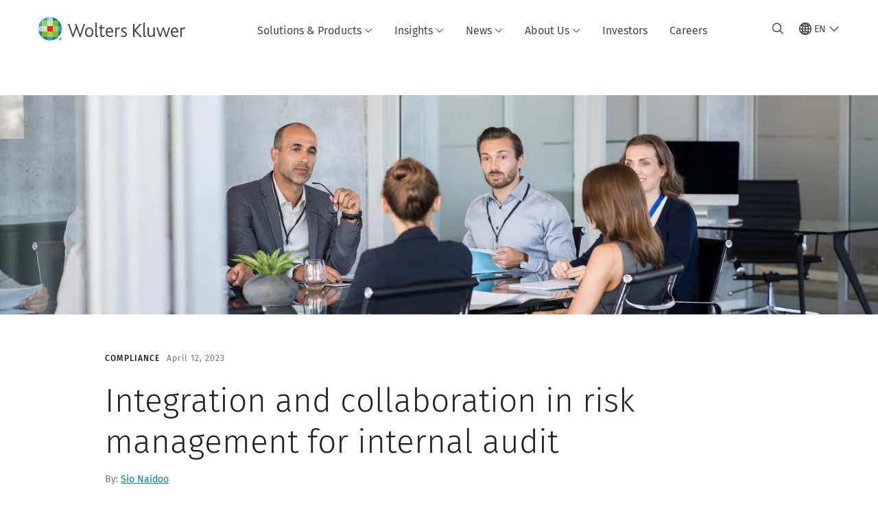

--- FILE ---
content_type: text/html; charset=utf-8
request_url: https://www.wolterskluwer.com/en/expert-insights/integration-and-collaboration-in-risk-management-for-internal-audit
body_size: 24996
content:



<!DOCTYPE html>
<!--[if lt IE 7]>      <html class="no-js lt-ie9 lt-ie8 lt-ie7"> <![endif]-->
<!--[if IE 7]>         <html class="no-js lt-ie9 lt-ie8"> <![endif]-->
<!--[if IE 8]>         <html class="no-js lt-ie9"> <![endif]-->
<!--[if gt IE 8]><!-->
<html class="no-js" lang="en">
<!--<![endif]-->
<head>
    <!-- Load only critical fonts synchronusly -->
    <link rel="preload" as="font" href="/-/media/themes/wolterskluwer/oneweb/www/oneweb/fonts/wk-icons/wk-icons-open.woff" crossorigin />
    <link rel="preload" as="font" href="/-/media/themes/wolterskluwer/oneweb/www/oneweb/fonts/wk-icons/wk-icons-filled.woff" crossorigin />

    <!-- Load scripts asynchronusly -->
<script defer src="/-/media/themes/wolterskluwer/oneweb/www/oneweb/scripts/optimized-min.js?rev=e731e11445fe41f3b858fe86a11d18ff&t=20260111T074022Z&hash=E79F58FDF59CA80CCACFC1E8A835FCF6" type="5524c0a15f91701f891935e1-text/javascript"></script>
    <!-- Load third party scripts asynchronusly -->

    <!-- Load all css files -->
<link rel="stylesheet" as="style"  href="/-/media/feature/experience%20accelerator/bootstrap%204/bootstrap%204/styles/optimized-min.css?rev=c22e259ea8a24a019821dc2e0c1139b2&t=20231129T105033Z&hash=E3F83863AC58D0F469E45354ED97148D" rel="stylesheet" /><link rel="stylesheet" as="style"  href="/-/media/base%20themes/custom%20oneweb%20theme/styles/optimized-min.css?rev=bb59f7f8dcbe472ab16d674fae3f3468&t=20220301T130344Z&hash=D89E7DC6DB5B4A49887C68DE91D651AB" rel="stylesheet" /><link rel="stylesheet" as="style"  href="/-/media/themes/wolterskluwer/oneweb/www/oneweb/styles/optimized-min.css?rev=93d8860f8a694abd99330041d18efa59&t=20260108T123450Z&hash=1965809F264E713D9747F6869E54E095" rel="stylesheet" />
    
    
    


    <script type="5524c0a15f91701f891935e1-text/javascript">
        if (window.location.href.indexOf("fallback=true") > -1) {
            var newUrl = window.location.href.replace("?fallback=true", "").replace("&fallback=true", "");
            history.pushState({}, document.title, newUrl);
        }
    </script>


    <title>Integration and collaboration in risk management for internal audit | Wolters Kluwer</title>




    <link href="/-/media/project/wolterskluwer/oneweb/common/images/logo/favicon.png?rev=939e1a5cbc2d4c8ca7d3dfda28250865&amp;hash=5CDBE3F20B144CE105D8C6ECE75680D2" rel="shortcut icon" />



<meta property="og:description"  content="How do internal audit and risk management work together? Learn how to communicate risk and improve collaboration with stakeholders."><meta property="og:image"  content="https://assets.contenthub.wolterskluwer.com/api/public/content/d5c9249087324ae59104c0d3b6143d14?v=123c6bed"><meta property="og:title"  content="Integration and collaboration in risk management for internal audit"><meta property="og:url"  content="https://www.wolterskluwer.com/en/expert-insights/integration-and-collaboration-in-risk-management-for-internal-audit">


<meta  name="description" content="How do internal audit and risk management work together? Learn how to communicate risk and improve collaboration with stakeholders."><meta http-equiv="content-language" content="en"/>




<meta property="twitter:image"  content="https://assets.contenthub.wolterskluwer.com/api/public/content/d5c9249087324ae59104c0d3b6143d14?v=123c6bed"><meta property="twitter:description"  content="How do internal audit and risk management work together? Learn how to communicate risk and improve collaboration with stakeholders."><meta property="twitter:title"  content="Integration and collaboration in risk management for internal audit"><meta property="twitter:card"  content="summary_large_image">

    <meta name="viewport" content="width=device-width, initial-scale=1, maximum-scale=5" />



<script type="5524c0a15f91701f891935e1-text/javascript">
    var wkPageData = window.wkPageData || {};
    wkPageData.page = {
          pageInfo:
          {
                  pageID: "{3820753A-7317-4B97-AC6E-89DE317F7395}",
                  pageTitle: "Integration and collaboration in risk management for internal audit",
                  pageCreationDate: "2023-03-30",
                  pageFirstPublishDate: "2023-04-12",
                  contentUpdateDate: "2023-04-10",
                  daysSincelLastEdit: "1024"
          },

          category:
          {
                 businessUnit: "CPESG - Teammate" ,
                 division: "CPESG" ,
                 allocatedBU: "Teammate" ,
                 siteSection: "Business Insights Hub" ,
                 segments: "Internal Audit|Financial Services" 
          },

         attributes:
         {
                 pageTemplate: "Insight Article Page",
                 pageLanguage: "en",
                 audience: "Audit Manager|Chief Audit Executive|Head of Audit|IT Auditor|Senior Auditor|Staff Auditor|Junior Auditor",
                 areaOfInterest: "Compliance",
                 solution: "TeamMate Analytics for Audit",
                 solutionSuite: "TeamMate Audit and Assurance Solutions",
                 challenge: "Reduce financial risks|Achieve Compliance|Analytics and Insights|Digitize and Automate|Improve decision making|Improve efficiency|Improve synergies with other business functions|Collaboration|Keep up with the pace of change - regulations - technology - etc|Work effective",
                 topic: "Internal Audit|Audit|Financial Risk|Analytics|Strategic Audit Planning|Technology Innovations in Audit|Data Quality|Compliance|Audit Methodology|Technology|Stakeholders",
                 umbrellaTopics: "Expert insights|Risk management|Domain knowledge|Data analytics|Corporate performance management",
                 geoAvailability: "Global"
         }
    };
</script>


        <link rel="alternate" hreflang="en" href="https://www.wolterskluwer.com/en/expert-insights/integration-and-collaboration-in-risk-management-for-internal-audit" />
        <link rel="alternate" hreflang="x-default" href="https://www.wolterskluwer.com/en/expert-insights/integration-and-collaboration-in-risk-management-for-internal-audit" />
    <link rel="canonical" href="https://www.wolterskluwer.com/en/expert-insights/integration-and-collaboration-in-risk-management-for-internal-audit" />


<!-- Google Tag Manager --><script data-xp-off type="5524c0a15f91701f891935e1-text/javascript">(function(w,d,s,l,i){w[l]=w[l]||[];w[l].push({'gtm.start':new Date().getTime(),event:'gtm.js'});var f=d.getElementsByTagName(s)[0],j=d.createElement(s),dl=l!='dataLayer'?'&l='+l:'';j.async=true;j.src='https://www.googletagmanager.com/gtm.js?id='+i+dl;f.parentNode.insertBefore(j,f);})(window,document,'script','dataLayer','GTM-53VFLLN');</script><!-- End Google Tag Manager -->

<!-- OneTrust Cookies Consent Notice start for wolterskluwer.com -->
<script src="https://cdn.cookielaw.org/scripttemplates/otSDKStub.js" data-document-language="true" type="5524c0a15f91701f891935e1-text/javascript" charset="UTF-8" data-domain-script="9ecb427c-f876-4779-aeff-62bba4f8889f" async defer>
</script>
<script type="5524c0a15f91701f891935e1-text/javascript">
function OptanonWrapper() { }
</script>
<!-- OneTrust Cookies Consent Notice end for wolterskluwer.com -->

<!-- Custom JS for OneTrust  -->
<script type="5524c0a15f91701f891935e1-text/javascript">
	function waitForCookieBanner(selector, callback){
	  var timesRun = 0;
	  var waitInterval = setInterval(function(){
		  timesRun += 1;
		  if(timesRun === 500){
			  clearInterval(waitInterval);
		  }
		  if(document.querySelector(selector)){
			  clearInterval(waitInterval);
			  callback();
		  }
	  }, 10);
	};
	window.addEventListener('load', () => {
		waitForCookieBanner("#onetrust-banner-sdk", function(){
			if(document.querySelector(".ot-sdk-container").offsetHeight>0){
				document.querySelector(".onetrust-pc-dark-filter").style ='display : block !important';
			};
			var closeButton = document.querySelector("#close-pc-btn-handler");
			closeButton.addEventListener('click',()=>{
				if(document.querySelector(".ot-sdk-container").offsetHeight>0){
					document.querySelector(".onetrust-pc-dark-filter").classList.add("ot-hide");
					document.querySelector(".onetrust-pc-dark-filter").classList.add("display-overlay");
				}
			});
			var allButtons = document.querySelectorAll("#onetrust-reject-all-handler,#onetrust-accept-btn-handler,#accept-recommended-btn-handler,.ot-pc-refuse-all-handler,.save-preference-btn-handler");
						allButtons.forEach((button)=>{
						button.addEventListener('click',()=>{
							document.querySelector(".onetrust-pc-dark-filter").classList.remove("display-overlay");
					});
				});
		});
	});
</script>

    <link rel="preconnect" href="https://www.gstatic.com" />
    <link rel="preconnect" href="https://fonts.googleapis.com" />
    <link rel="preconnect" href="https://fonts.gstatic.com" />
    <link rel="preconnect" href="https://www.google-analytics.com" />
    <link rel="preconnect" href="https://www.googletagmanager.com" /><script optanon-category="C0003" type="5524c0a15f91701f891935e1-text/javascript">
window.addEventListener('OneTrustGroupsUpdated', (event) => {
    if (!event.detail.includes("C0003")) return;
    
    const dbpr = 100;
    if (Math.random() * 100 <= 100 - dbpr) return;
    
    const d = "dbbRum";
    const w = window;
    const doc = document;
    
    // Initialize dbbRum array
    w[d] = w[d] || [];
    w[d].push(["presampling", dbpr]);
    
    // Add error listeners
    ["error", "unhandledrejection"].forEach(type => {
        addEventListener(type, e => w[d].push([type, e]));
    });
    
    // Load DebugBear script
    const script = doc.createElement("script");
    script.async = true;
    script.src = "https://cdn.debugbear.com/jmOsAXsjNi5L.js";
    doc.head.appendChild(script);
    
    // Add page data if available
    if (window.wkPageData?.page?.category) {
        const { division, businessUnit } = window.wkPageData.page.category;
        if (division) w[d].push(["tag1", division]);
        if (businessUnit) w[d].push(["tag2", businessUnit]);
    }
	if (window.wkPageData?.page?.attributes) {
        const { pageTemplate } = window.wkPageData.page.attributes;
        if (pageTemplate) w[d].push(["tag3", pageTemplate]);
    }
});
</script>
<script optanon-category="C0003" type="5524c0a15f91701f891935e1-text/javascript">
window.addEventListener('OneTrustGroupsUpdated', function(event) {
    if (!event.detail.includes("C0003")) { 
        return;
    }

    if (document.querySelector('script[src^="//cdn.mouseflow.com/projects"]')) {
        console.log("Mouseflow script is already loaded.");
        return;
    }

    (function() {
        var PROJECT_ID = "0adf4ddb-d4ab-44cf-a6be-368c4dc5b1c1";
        var mf = document.createElement("script");
        mf.type = "text/javascript"; 
        mf.async = true;
        mf.src = `//cdn.mouseflow.com/projects/${PROJECT_ID}.js`; // Use template literals
        mf.setAttribute("crossorigin", "anonymous");
        document.getElementsByTagName("head")[0].appendChild(mf);

        mf.onload = function() {
            const userData = wkPageData.page.category; 
            if (typeof _mfq !== "undefined" && userData) {
                Object.keys(userData).forEach((key, index) => {
                    _mfq.push(["setVariable", index, key, userData[key]]);
                });
            } else {
                console.log("Mouseflow is not initialized or no user data available.");
            }
        };
    })();
});
</script>



<!-- Site Name -->


<!-- Logos -->


<!-- Social Profile Links -->


<!-- Breadcrumbs -->
<script type="application/ld+json">{"@type":"BreadcrumbList","itemListElement":[{"position":1,"item":{"@id":"https://www.wolterskluwer.com/en","name":"Home"},"@type":"ListItem"},{"position":2,"item":{"@id":"https://www.wolterskluwer.com/en/expert-insights","name":"Expert Insights"},"@type":"ListItem"},{"position":3,"item":{"@id":"https://www.wolterskluwer.com/en/expert-insights/integration-and-collaboration-in-risk-management-for-internal-audit","name":"Integration and collaboration in risk management for internal audit"},"@type":"ListItem"}],"@context":"https://schema.org"}</script>

<!-- Page related info -->
<script type="application/ld+json">{"@type":"Article","datePublished":"2023-04-12T11:45:00+00:00","headline":"Integration and collaboration in risk management for internal audit","image":[],"mainEntityOfPage":{"@type":"WebPage","@id":"https://www.wolterskluwer.com/en/expert-insights/integration-and-collaboration-in-risk-management-for-internal-audit"},"author":[{"@type":"Person","name":"Sio Naidoo","url":"https://www.wolterskluwer.com/en/experts/sio-naidoo"}],"description":"How do internal audit and risk management work together? Learn how to communicate risk and improve collaboration with stakeholders.","@context":"http://schema.org"}</script>

<!-- Featured Video -->

<!-- Faq Page info -->


<!-- Video Carousel -->


<!-- Video -->


<!-- Profile Page Schema-->


<!-- Organization    -->


<!-- Potential Action    -->


<!-- Product Properties    -->





</head>
<body class="ow-article-cards-container article-page default-device bodyclass" data-grecaptcha="6Lf6x-MUAAAAAATFy_Zy7Y9FezDcp0kmycrG1taQ">
    


<!-- Google Tag Manager (noscript) --><noscript data-xp-off><iframe src="https://www.googletagmanager.com/ns.html?id=GTM-53VFLLN" height="0" width="0" style="display:none;visibility:hidden"></iframe></noscript><!-- End Google Tag Manager (noscript) -->

<div class="site-name" data-site-name="www"></div>

   <script data-xp-off type="5524c0a15f91701f891935e1-text/javascript">
            // Get cookie function to check existing cookie name
            var getCookie = function(name) {
                var value = "; " + document.cookie;
                var parts = value.split("; " + name + "=");
                if (parts.length == 2) return parts.pop().split(";").shift();
            };
        	
          var urlComposer = function(lang) {
                var u = window.location;
                var path = u.pathname.replace(/(\/[a-z]{2}[-][a-zA-Z]{2})|(\/en$)|(en\/)/g, '');
                path = path.substr(0, 1) !== "/" ? "/"+path : path;
               return u.origin+lang+path;
            }
            
        
            function udtCookieboxClosed() {
                if (typeof udt !== "undefined") {
                    var consent = udt.Choices;
                    // Check for cookie presence
                    var cookieVal = getCookie('UserDataTrustConsent');        
                    
                }
            }
    </script>
    
<!-- #wrapper -->
<div id="wrapper">
    <!-- #header -->
    <header>
        <div id="header" class="container-fluid">
            <div class="row">
<div class="component plain-html col-12">
    <div class="component-content">
    <div class="skip-to-nav-wrapper">
        <a class="skip-nav-link" href="#main-content" aria-label="Skip to Main Content">Skip to main</a>
    </div>    </div>
</div>        <div id="alert-bar" class="alert-wrapper hide">
            <div>
                <div class="row"></div>
            </div>
            <div class="alert-bar language-alert false" role="alert">
                <div class="alert-bar-wrapper">
                            <img alt="alert-icon" src="https://assets.contenthub.wolterskluwer.com/api/public/content/f3d6188f99544aa9b6ed8cd95f76ffc4.svg?v=e6f18377" />
                    <div class="alert-title">
                        Only limited material is available in the selected language.&nbsp;<a href="/en">All content is available on the global site.</a>
                    </div>
                    <button title="Close Button" class="close-alert" data-action="language">
                        <span class="sr-only">Close</span>
                    </button>
                </div>
            </div>
            <div>
                <div class="row"></div>
            </div>
        </div>



<div class="component row-splitter">
        <div class="container-fluid">
            <div >
                <div class="row">


<div class="component row-splitter">
        <div class="container-fluid">
            <div >
                <div class="row">


<!--Placeholder for hat/breadcrumbs-->
<!-- Navigation Menu -->


    <div class="globalnavhat">
        <div class="global-menu-trigger-wrapper">
            <button class="global-menu-toggle" data-open-label="Open Global Navigation" data-close-label="Close Global Navigation"><span class="button-label">Open Global Navigation</span><i class="wk-icon-chevron-down" aria-hidden="true"></i></button>
            <div class="languageselector_wrapper">
                <div class="row">


    <div class="component language-selector-component">
        <div class="component-content">
                <button class="language-selector-button" aria-label="Select language and country" aria-haspopup="true" aria-expanded="false" aria-controls="language-selector"><i aria-hidden="true" title="globe" class="wk-icon-globe"></i>  <p class="current-language">EN</p> <i class="wk-icon-chevron-down" aria-hidden="true"></i> </button>
                <div class="component tabs language-selector-modal" id="language-selector">
                    <div class="component-content">
                        <div class="language-selector-heading-text"><p style="text-align: center;">Visit our <a href="https://www.wolterskluwer.com/en">global site</a> in English, or select an alternative location or language below</p></div>
                        <div class="tabs-inner">
                            <ul class="tabs-heading">
                                    <li tabindex="0">
                                        <div>
                                            <div class="row">
                                                <div class="component content">
                                                    <div class="component-content">
                                                        <div class="field-heading" data-dm-wk="tabshorizontal.button">
                                                            Americas
                                                        </div>
                                                    </div>
                                                </div>
                                            </div>
                                        </div>
                                    </li>
                                    <li tabindex="0">
                                        <div>
                                            <div class="row">
                                                <div class="component content">
                                                    <div class="component-content">
                                                        <div class="field-heading" data-dm-wk="tabshorizontal.button">
                                                            Europe
                                                        </div>
                                                    </div>
                                                </div>
                                            </div>
                                        </div>
                                    </li>
                                    <li tabindex="0">
                                        <div>
                                            <div class="row">
                                                <div class="component content">
                                                    <div class="component-content">
                                                        <div class="field-heading" data-dm-wk="tabshorizontal.button">
                                                            Asia &amp; Pacific
                                                        </div>
                                                    </div>
                                                </div>
                                            </div>
                                        </div>
                                    </li>
                            </ul>
                            <div class="tabs-container">
                                    <div class="tab">
                                        <div class="row">
                                            <div class="row component column-splitter">
                                                    <div class="col-12 col-md-3">
                                                        <div class="row">


<div class="component link-list">
    <div class="component-content">
        <h3 class="language-selector-modal__country-name">Brazil</h3>

            <div class="language-selector-modal__page">
                <span class="language-selector-modal__page-name">Home page:</span>
                <ul>

                        <li>
                            <div class="field-link">
                                    <a href="/pt-br" data-variantfieldname="Link">Portuguese</a>
                            </div>
                        </li>
                </ul>
            </div>
    </div>
</div>
                                                        </div>
                                                    </div>
                                                    <div class="col-12 col-md-3">
                                                        <div class="row">


<div class="component link-list">
    <div class="component-content">
        <h3 class="language-selector-modal__country-name">Canada</h3>

            <div class="language-selector-modal__page">
                <span class="language-selector-modal__page-name">Home page:</span>
                <ul>

                        <li>
                            <div class="field-link">
                                    <a href="/en-ca" data-variantfieldname="Link">English</a>
                            </div>
                        </li>
                        <li>
                            <div class="field-link">
                                    <a href="/fr-ca" data-variantfieldname="Link">French</a>
                            </div>
                        </li>
                </ul>
            </div>
    </div>
</div>
                                                        </div>
                                                    </div>
                                                    <div class="col-12 col-md-3">
                                                        <div class="row">


<div class="component link-list">
    <div class="component-content">
        <h3 class="language-selector-modal__country-name">Latin America</h3>

            <div class="language-selector-modal__page">
                <span class="language-selector-modal__page-name">Home page:</span>
                <ul>

                        <li>
                            <div class="field-link">
                                    <a href="/es" data-variantfieldname="Link">Spanish</a>
                            </div>
                        </li>
                </ul>
            </div>
    </div>
</div>
                                                        </div>
                                                    </div>
                                                    <div class="col-12 col-md-3">
                                                        <div class="row">


<div class="component link-list">
    <div class="component-content">
        <h3 class="language-selector-modal__country-name">United States</h3>

            <div class="language-selector-modal__page">
                <span class="language-selector-modal__page-name">Home page:</span>
                <ul>

                        <li>
                            <div class="field-link">
                                    <a href="/en" data-variantfieldname="Link">English</a>
                            </div>
                        </li>
                </ul>
            </div>
            <div class="language-selector-modal__page">
                <span class="language-selector-modal__page-name">Current Page:</span>
                <ul>

                        <li>
                            <div class="field-link">
                                    <a href="/en/expert-insights/integration-and-collaboration-in-risk-management-for-internal-audit" data-variantfieldname="Link">English</a>
                            </div>
                        </li>
                </ul>
            </div>
    </div>
</div>
                                                        </div>
                                                    </div>
                                            </div>
                                        </div>
                                    </div>
                                    <div class="tab">
                                        <div class="row">
                                            <div class="row component column-splitter">
                                                    <div class="col-12 col-md-3">
                                                        <div class="row">


<div class="component link-list">
    <div class="component-content">
        <h3 class="language-selector-modal__country-name">Belgium</h3>

            <div class="language-selector-modal__page">
                <span class="language-selector-modal__page-name">Home page:</span>
                <ul>

                        <li>
                            <div class="field-link">
                                    <a href="/nl-be" data-variantfieldname="Link">Dutch</a>
                            </div>
                        </li>
                        <li>
                            <div class="field-link">
                                    <a href="/fr-be" data-variantfieldname="Link">French</a>
                            </div>
                        </li>
                </ul>
            </div>
    </div>
</div>
                                                        </div>
                                                    </div>
                                                    <div class="col-12 col-md-3">
                                                        <div class="row">


<div class="component link-list">
    <div class="component-content">
        <h3 class="language-selector-modal__country-name">Czech Republic</h3>

            <div class="language-selector-modal__page">
                <span class="language-selector-modal__page-name">Home page:</span>
                <ul>

                        <li>
                            <div class="field-link">
                                    <a href="/cs-cz" data-variantfieldname="Link">Czech</a>
                            </div>
                        </li>
                </ul>
            </div>
    </div>
</div>
                                                        </div>
                                                    </div>
                                                    <div class="col-12 col-md-3">
                                                        <div class="row">


<div class="component link-list">
    <div class="component-content">
        <h3 class="language-selector-modal__country-name">Denmark</h3>

            <div class="language-selector-modal__page">
                <span class="language-selector-modal__page-name">Home page:</span>
                <ul>

                        <li>
                            <div class="field-link">
                                    <a href="/da-dk" data-variantfieldname="Link">Denmark</a>
                            </div>
                        </li>
                </ul>
            </div>
    </div>
</div>
                                                        </div>
                                                    </div>
                                                    <div class="col-12 col-md-3">
                                                        <div class="row">


<div class="component link-list">
    <div class="component-content">
        <h3 class="language-selector-modal__country-name">France</h3>

            <div class="language-selector-modal__page">
                <span class="language-selector-modal__page-name">Home page:</span>
                <ul>

                        <li>
                            <div class="field-link">
                                    <a href="/fr-fr" data-variantfieldname="Link">French</a>
                            </div>
                        </li>
                </ul>
            </div>
    </div>
</div>
                                                        </div>
                                                    </div>
                                                    <div class="col-12 col-md-3">
                                                        <div class="row">


<div class="component link-list">
    <div class="component-content">
        <h3 class="language-selector-modal__country-name">Germany</h3>

            <div class="language-selector-modal__page">
                <span class="language-selector-modal__page-name">Home page:</span>
                <ul>

                        <li>
                            <div class="field-link">
                                    <a href="/de-de" data-variantfieldname="Link">German</a>
                            </div>
                        </li>
                </ul>
            </div>
    </div>
</div>
                                                        </div>
                                                    </div>
                                                    <div class="col-12 col-md-3">
                                                        <div class="row">


<div class="component link-list">
    <div class="component-content">
        <h3 class="language-selector-modal__country-name">Hungary</h3>

            <div class="language-selector-modal__page">
                <span class="language-selector-modal__page-name">Home page:</span>
                <ul>

                        <li>
                            <div class="field-link">
                                    <a href="/hu-hu" data-variantfieldname="Link">Hungarian</a>
                            </div>
                        </li>
                </ul>
            </div>
    </div>
</div>
                                                        </div>
                                                    </div>
                                                    <div class="col-12 col-md-3">
                                                        <div class="row">


<div class="component link-list">
    <div class="component-content">
        <h3 class="language-selector-modal__country-name">Italy</h3>

            <div class="language-selector-modal__page">
                <span class="language-selector-modal__page-name">Home page:</span>
                <ul>

                        <li>
                            <div class="field-link">
                                    <a href="/it-it" data-variantfieldname="Link">Italian</a>
                            </div>
                        </li>
                </ul>
            </div>
    </div>
</div>
                                                        </div>
                                                    </div>
                                                    <div class="col-12 col-md-3">
                                                        <div class="row">


<div class="component link-list">
    <div class="component-content">
        <h3 class="language-selector-modal__country-name">Netherlands</h3>

            <div class="language-selector-modal__page">
                <span class="language-selector-modal__page-name">Home page:</span>
                <ul>

                        <li>
                            <div class="field-link">
                                    <a href="/nl-nl" data-variantfieldname="Link">Dutch</a>
                            </div>
                        </li>
                </ul>
            </div>
    </div>
</div>
                                                        </div>
                                                    </div>
                                                    <div class="col-12 col-md-3">
                                                        <div class="row">


<div class="component link-list">
    <div class="component-content">
        <h3 class="language-selector-modal__country-name">Norway</h3>

            <div class="language-selector-modal__page">
                <span class="language-selector-modal__page-name">Home page:</span>
                <ul>

                        <li>
                            <div class="field-link">
                                    <a href="/nb-no" data-variantfieldname="Link">Norwegian</a>
                            </div>
                        </li>
                </ul>
            </div>
    </div>
</div>
                                                        </div>
                                                    </div>
                                                    <div class="col-12 col-md-3">
                                                        <div class="row">


<div class="component link-list">
    <div class="component-content">
        <h3 class="language-selector-modal__country-name">Poland</h3>

            <div class="language-selector-modal__page">
                <span class="language-selector-modal__page-name">Home page:</span>
                <ul>

                        <li>
                            <div class="field-link">
                                    <a href="/pl-pl" data-variantfieldname="Link">Polish</a>
                            </div>
                        </li>
                </ul>
            </div>
    </div>
</div>
                                                        </div>
                                                    </div>
                                                    <div class="col-12 col-md-3">
                                                        <div class="row">


<div class="component link-list">
    <div class="component-content">
        <h3 class="language-selector-modal__country-name">Portugal</h3>

            <div class="language-selector-modal__page">
                <span class="language-selector-modal__page-name">Home page:</span>
                <ul>

                        <li>
                            <div class="field-link">
                                    <a href="/pt-pt" data-variantfieldname="Link">Portuguese</a>
                            </div>
                        </li>
                </ul>
            </div>
    </div>
</div>
                                                        </div>
                                                    </div>
                                                    <div class="col-12 col-md-3">
                                                        <div class="row">


<div class="component link-list">
    <div class="component-content">
        <h3 class="language-selector-modal__country-name">Romania</h3>

            <div class="language-selector-modal__page">
                <span class="language-selector-modal__page-name">Home page:</span>
                <ul>

                        <li>
                            <div class="field-link">
                                    <a href="/ro-ro" data-variantfieldname="Link">Romanian</a>
                            </div>
                        </li>
                </ul>
            </div>
    </div>
</div>
                                                        </div>
                                                    </div>
                                                    <div class="col-12 col-md-3">
                                                        <div class="row">


<div class="component link-list">
    <div class="component-content">
        <h3 class="language-selector-modal__country-name">Slovakia</h3>

            <div class="language-selector-modal__page">
                <span class="language-selector-modal__page-name">Home page:</span>
                <ul>

                        <li>
                            <div class="field-link">
                                    <a href="/sk-sk" data-variantfieldname="Link">Slovak</a>
                            </div>
                        </li>
                </ul>
            </div>
    </div>
</div>
                                                        </div>
                                                    </div>
                                                    <div class="col-12 col-md-3">
                                                        <div class="row">


<div class="component link-list">
    <div class="component-content">
        <h3 class="language-selector-modal__country-name">Spain</h3>

            <div class="language-selector-modal__page">
                <span class="language-selector-modal__page-name">Home page:</span>
                <ul>

                        <li>
                            <div class="field-link">
                                    <a href="/es-es" data-variantfieldname="Link">Spanish</a>
                            </div>
                        </li>
                </ul>
            </div>
    </div>
</div>
                                                        </div>
                                                    </div>
                                                    <div class="col-12 col-md-3">
                                                        <div class="row">


<div class="component link-list">
    <div class="component-content">
        <h3 class="language-selector-modal__country-name">Sweden</h3>

            <div class="language-selector-modal__page">
                <span class="language-selector-modal__page-name">Home page:</span>
                <ul>

                        <li>
                            <div class="field-link">
                                    <a href="/sv-se" data-variantfieldname="Link">Swedish</a>
                            </div>
                        </li>
                </ul>
            </div>
    </div>
</div>
                                                        </div>
                                                    </div>
                                                    <div class="col-12 col-md-3">
                                                        <div class="row">


<div class="component link-list">
    <div class="component-content">
        <h3 class="language-selector-modal__country-name">United Kingdom</h3>

            <div class="language-selector-modal__page">
                <span class="language-selector-modal__page-name">Home page:</span>
                <ul>

                        <li>
                            <div class="field-link">
                                    <a href="/en-gb" data-variantfieldname="Link">English</a>
                            </div>
                        </li>
                </ul>
            </div>
    </div>
</div>
                                                        </div>
                                                    </div>
                                            </div>
                                        </div>
                                    </div>
                                    <div class="tab">
                                        <div class="row">
                                            <div class="row component column-splitter">
                                                    <div class="col-12 col-md-3">
                                                        <div class="row">


<div class="component link-list">
    <div class="component-content">
        <h3 class="language-selector-modal__country-name">Australia</h3>

            <div class="language-selector-modal__page">
                <span class="language-selector-modal__page-name">Home page:</span>
                <ul>

                        <li>
                            <div class="field-link">
                                    <a href="/en-au" data-variantfieldname="Link">English</a>
                            </div>
                        </li>
                </ul>
            </div>
    </div>
</div>
                                                        </div>
                                                    </div>
                                                    <div class="col-12 col-md-3">
                                                        <div class="row">


<div class="component link-list">
    <div class="component-content">
        <h3 class="language-selector-modal__country-name">China</h3>

            <div class="language-selector-modal__page">
                <span class="language-selector-modal__page-name">Home page:</span>
                <ul>

                        <li>
                            <div class="field-link">
                                    <a href="https://www.wolterskluwer.cn" data-variantfieldname="Link" target="_blank" rel="noopener noreferrer">Simplified Chinese</a>
                            </div>
                        </li>
                </ul>
            </div>
    </div>
</div>
                                                        </div>
                                                    </div>
                                                    <div class="col-12 col-md-3">
                                                        <div class="row">


<div class="component link-list">
    <div class="component-content">
        <h3 class="language-selector-modal__country-name">Hong Kong</h3>

            <div class="language-selector-modal__page">
                <span class="language-selector-modal__page-name">Home page:</span>
                <ul>

                        <li>
                            <div class="field-link">
                                    <a href="/en-hk" data-variantfieldname="Link">English</a>
                            </div>
                        </li>
                </ul>
            </div>
    </div>
</div>
                                                        </div>
                                                    </div>
                                                    <div class="col-12 col-md-3">
                                                        <div class="row">


<div class="component link-list">
    <div class="component-content">
        <h3 class="language-selector-modal__country-name">India</h3>

            <div class="language-selector-modal__page">
                <span class="language-selector-modal__page-name">Home page:</span>
                <ul>

                        <li>
                            <div class="field-link">
                                    <a href="/en-in" data-variantfieldname="Link">English</a>
                            </div>
                        </li>
                </ul>
            </div>
    </div>
</div>
                                                        </div>
                                                    </div>
                                                    <div class="col-12 col-md-3">
                                                        <div class="row">


<div class="component link-list">
    <div class="component-content">
        <h3 class="language-selector-modal__country-name">Japan</h3>

            <div class="language-selector-modal__page">
                <span class="language-selector-modal__page-name">Home page:</span>
                <ul>

                        <li>
                            <div class="field-link">
                                    <a href="/ja-jp" data-variantfieldname="Link">Japanese</a>
                            </div>
                        </li>
                </ul>
            </div>
    </div>
</div>
                                                        </div>
                                                    </div>
                                                    <div class="col-12 col-md-3">
                                                        <div class="row">


<div class="component link-list">
    <div class="component-content">
        <h3 class="language-selector-modal__country-name">Malaysia</h3>

            <div class="language-selector-modal__page">
                <span class="language-selector-modal__page-name">Home page:</span>
                <ul>

                        <li>
                            <div class="field-link">
                                    <a href="/en-my" data-variantfieldname="Link">English</a>
                            </div>
                        </li>
                </ul>
            </div>
    </div>
</div>
                                                        </div>
                                                    </div>
                                                    <div class="col-12 col-md-3">
                                                        <div class="row">


<div class="component link-list">
    <div class="component-content">
        <h3 class="language-selector-modal__country-name">New Zealand</h3>

            <div class="language-selector-modal__page">
                <span class="language-selector-modal__page-name">Home page:</span>
                <ul>

                        <li>
                            <div class="field-link">
                                    <a href="/en-nz" data-variantfieldname="Link">English</a>
                            </div>
                        </li>
                </ul>
            </div>
    </div>
</div>
                                                        </div>
                                                    </div>
                                                    <div class="col-12 col-md-3">
                                                        <div class="row">


<div class="component link-list">
    <div class="component-content">
        <h3 class="language-selector-modal__country-name">Philippines</h3>

            <div class="language-selector-modal__page">
                <span class="language-selector-modal__page-name">Home page:</span>
                <ul>

                        <li>
                            <div class="field-link">
                                    <a href="/en-ph" data-variantfieldname="Link">English</a>
                            </div>
                        </li>
                </ul>
            </div>
    </div>
</div>
                                                        </div>
                                                    </div>
                                                    <div class="col-12 col-md-3">
                                                        <div class="row">


<div class="component link-list">
    <div class="component-content">
        <h3 class="language-selector-modal__country-name">Singapore</h3>

            <div class="language-selector-modal__page">
                <span class="language-selector-modal__page-name">Home page:</span>
                <ul>

                        <li>
                            <div class="field-link">
                                    <a href="/en-sg" data-variantfieldname="Link">English</a>
                            </div>
                        </li>
                </ul>
            </div>
    </div>
</div>
                                                        </div>
                                                    </div>
                                                    <div class="col-12 col-md-3">
                                                        <div class="row">


<div class="component link-list">
    <div class="component-content">
        <h3 class="language-selector-modal__country-name">South Korea</h3>

            <div class="language-selector-modal__page">
                <span class="language-selector-modal__page-name">Home page:</span>
                <ul>

                        <li>
                            <div class="field-link">
                                    <a href="/ko-kr" data-variantfieldname="Link">English</a>
                            </div>
                        </li>
                </ul>
            </div>
    </div>
</div>
                                                        </div>
                                                    </div>
                                                    <div class="col-12 col-md-3">
                                                        <div class="row">


<div class="component link-list">
    <div class="component-content">
        <h3 class="language-selector-modal__country-name">Taiwan</h3>

            <div class="language-selector-modal__page">
                <span class="language-selector-modal__page-name">Home page:</span>
                <ul>

                        <li>
                            <div class="field-link">
                                    <a href="/zh-tw" data-variantfieldname="Link">English</a>
                            </div>
                        </li>
                </ul>
            </div>
    </div>
</div>
                                                        </div>
                                                    </div>
                                                    <div class="col-12 col-md-3">
                                                        <div class="row">


<div class="component link-list">
    <div class="component-content">
        <h3 class="language-selector-modal__country-name">Thailand</h3>

            <div class="language-selector-modal__page">
                <span class="language-selector-modal__page-name">Home page:</span>
                <ul>

                        <li>
                            <div class="field-link">
                                    <a href="/th-th" data-variantfieldname="Link">English</a>
                            </div>
                        </li>
                </ul>
            </div>
    </div>
</div>
                                                        </div>
                                                    </div>
                                                    <div class="col-12 col-md-3">
                                                        <div class="row">


<div class="component link-list">
    <div class="component-content">
        <h3 class="language-selector-modal__country-name">Vietnam</h3>

            <div class="language-selector-modal__page">
                <span class="language-selector-modal__page-name">Home page:</span>
                <ul>

                        <li>
                            <div class="field-link">
                                    <a href="/vi-vn" data-variantfieldname="Link">English</a>
                            </div>
                        </li>
                </ul>
            </div>
    </div>
</div>
                                                        </div>
                                                    </div>
                                            </div>
                                        </div>
                                    </div>
                            </div>
                        </div>
                    </div>
                </div>
        </div>
    </div>
</div>
            </div>
        </div>
    </div>

<nav aria-label="Wolters Kluwer Navigation" id="globalNav">
    <div class="ow-global-nav-container">
        <div class="ow-global-nav-wrapper">
            <div>
                <div class="row">
<div class="component image file-type-icon-media-link header-logo">
    <div class="component-content">
<a title="Logo" href="/en"><picture title="Wolters Kluwer Logo"><source srcset="https://cdn.wolterskluwer.io/wk/jumpstart-v3-assets/0.x.x/logo/medium.svg" media="(max-width:991px)" width="161px" height="26px"></source><source srcset="https://cdn.wolterskluwer.io/wk/jumpstart-v3-assets/0.x.x/logo/medium.svg" media="(max-width:1199px)" width="161px" height="26px"></source><source srcset="https://cdn.wolterskluwer.io/wk/jumpstart-v3-assets/0.x.x/logo/large.svg" media="(min-width:1200px) and (max-width:1599px)" width="161px" height="26px"></source><img src="https://cdn.wolterskluwer.io/wk/jumpstart-v3-assets/0.x.x/logo/large.svg" alt="Wolters Kluwer Logo" width="214px" height="34px" /></picture></a>    </div>
</div>
</div>
            </div>
            <div class="ow-global-nav-main" id="Main-Menu">
                <ul class="ow-global-nav-list-level-1">
                        <li class="ow-global-nav-item-level-1">
                                <button class="ow-global-nav-link-level-1" type="button" aria-haspopup="true" aria-expanded="false" aria-controls="nav-level-1-solutions-&amp;-products">
                                    Solutions &amp; Products
                                    <i class="wk-icon-chevron-down" aria-hidden="true"></i>
                                </button>
                                                            <ul class="ow-global-nav-list-level-2" id="nav-level-1-solutions-&amp;-products">
                                        <li class="ow-global-nav-item-level-2">
                                                <button class="ow-global-nav-link-level-2 submenu-button" type="button" aria-expanded="false" aria-controls="nav-level-2-content-by-product-name">
                                                    By Product Name
                                                    <i class="wk-icon-chevron-down" aria-hidden="true"></i>
                                                </button>
                                                                                            <div class="ow-global-nav-content-panel ow-global-nav-level-2-content" id="nav-level-2-content-by-product-name">


<div class="ow-global-nav-content-section  " id="content-section-health">
    <h3 class="content-heading">Health</h3>
            <ul class="ow-global-nav-features-list">
                <li class="ow-global-nav-feature-item">
                    <a class="ow-global-nav-feature-link" href="https://www.wolterskluwer.com/en/solutions/uptodate" target="">
                        UpToDate
                    </a>
                        <p class="link-description">Industry-leading clinical decision support
</p>
                </li>
                <li class="ow-global-nav-feature-item">
                    <a class="ow-global-nav-feature-link" href="https://www.wolterskluwer.com/en/solutions/ovid" target="">
                        Ovid
                    </a>
                        <p class="link-description">Medical research platform</p>
                </li>
                <li class="ow-global-nav-feature-item">
                    <a class="ow-global-nav-feature-link" href="https://www.wolterskluwer.com/en/solutions/uptodate/drug-decision-support" target="">
                        UptoDate Lexidrug
                    </a>
                        <p class="link-description">Evidence-based drug referential solutions
</p>
                </li>
                <li class="ow-global-nav-feature-item">
                    <a class="ow-global-nav-feature-link" href="https://www.wolterskluwer.com/en/solutions/simplifi-plus-pharmacy-compliance" target="">
                        Simplifi+ Pharmacy Compliance
                    </a>
                        <p class="link-description">Pharmacy compliance solutions</p>
                </li>
        </ul>
            <a href="https://www.wolterskluwer.com/en/health" class="ow-global-nav-cta secondary-cta" target="">
            <span>Health Overview</span>
                <span title="arrow-right" class="wk-icon-arrow-right" aria-hidden="true"></span>


        </a>
</div>

<div class="ow-global-nav-content-section  " id="content-section-tax-and-accounting">
    <h3 class="content-heading">Tax and Accounting</h3>
            <ul class="ow-global-nav-features-list">
                <li class="ow-global-nav-feature-item">
                    <a class="ow-global-nav-feature-link" href="https://www.wolterskluwer.com/en/solutions/tax-accounting-us" target="">
                        Tax &amp; Accounting U.S. Hub
                    </a>
                        <p class="link-description">Central hub for all U.S. solutions
</p>
                </li>
                <li class="ow-global-nav-feature-item">
                    <a class="ow-global-nav-feature-link" href="https://www.wolterskluwer.com/en/solutions/cch-axcess" target="">
                        CCH Axcess™ Suite
                    </a>
                        <p class="link-description">Cloud-based tax and accounting solution</p>
                </li>
                <li class="ow-global-nav-feature-item">
                    <a class="ow-global-nav-feature-link" href="https://www.wolterskluwer.com/en/solutions/cch-prosystem-fx" target="">
                        CCH&#174; ProSystem fx&#174;
                    </a>
                        <p class="link-description">Integrated tax and accounting software</p>
                </li>
                <li class="ow-global-nav-feature-item">
                    <a class="ow-global-nav-feature-link" href="https://www.wolterskluwer.com/en/solutions/taxwise" target="">
                        TaxWise&#174;
                    </a>
                        <p class="link-description">Tax preparation software for tax preparers</p>
                </li>
        </ul>
            <a href="https://www.wolterskluwer.com/en/tax-and-accounting" class="ow-global-nav-cta secondary-cta" target="">
            <span>Tax &amp; Accounting Overview</span>
                <span title="arrow-right" class="wk-icon-arrow-right" aria-hidden="true"></span>


        </a>
</div>

<div class="ow-global-nav-content-section  " id="content-section-financial-&amp;-corporate-compliance">
    <h3 class="content-heading">Financial &amp; Corporate Compliance</h3>
            <ul class="ow-global-nav-features-list">
                <li class="ow-global-nav-feature-item">
                    <a class="ow-global-nav-feature-link" href="https://www.wolterskluwer.com/en/solutions/ct-corporation" target="">
                        CT Corporation
                    </a>
                        <p class="link-description">Registered agent &amp; business license solutions
</p>
                </li>
                <li class="ow-global-nav-feature-item">
                    <a class="ow-global-nav-feature-link" href="https://www.wolterskluwer.com/en/solutions/compliance-solutions" target="">
                        Compliance Solutions
                    </a>
                        <p class="link-description">Loan, regulation, and investment compliance</p>
                </li>
                <li class="ow-global-nav-feature-item">
                    <a class="ow-global-nav-feature-link" href="https://www.wolterskluwer.com/en/solutions/bizfilings" target="">
                        BizFilings
                    </a>
                        <p class="link-description">Small business incorporation services
</p>
                </li>
                <li class="ow-global-nav-feature-item">
                    <a class="ow-global-nav-feature-link" href="https://www.wolterskluwer.com/en/solutions/eoriginal" target="">
                        eOriginal
                    </a>
                        <p class="link-description">Frictionless lending from borrower to secondary markets</p>
                </li>
        </ul>
            <a href="https://www.wolterskluwer.com/en/compliance" class="ow-global-nav-cta secondary-cta" target="">
            <span>Financial &amp; Corporate Compliance Overview</span>
                <span title="arrow-right" class="wk-icon-arrow-right" aria-hidden="true"></span>


        </a>
</div>

<div class="ow-global-nav-content-section  " id="content-section-legal-&amp;-regulatory">
    <h3 class="content-heading">Legal &amp; Regulatory</h3>
            <ul class="ow-global-nav-features-list">
                <li class="ow-global-nav-feature-item">
                    <a class="ow-global-nav-feature-link" href="https://www.wolterskluwer.com/en/solutions/vitallaw-law-firms" target="">
                        VitalLaw&#174;
                    </a>
                        <p class="link-description">Legal research database for attorneys
</p>
                </li>
                <li class="ow-global-nav-feature-item">
                    <a class="ow-global-nav-feature-link" href="https://www.wolterskluwer.com/en/solutions/legisway" target="">
                        Legisway
                    </a>
                        <p class="link-description">Legal management software for legal departments
</p>
                </li>
                <li class="ow-global-nav-feature-item">
                    <a class="ow-global-nav-feature-link" href="https://www.wolterskluwer.com/en/solutions/enterprise-legal-management" target="">
                        Enterprise Legal Management
                    </a>
                        <p class="link-description">Legal spend and matter management
</p>
                </li>
                <li class="ow-global-nav-feature-item">
                    <a class="ow-global-nav-feature-link" href="https://www.wolterskluwer.com/en/solutions/mediregs" target="">
                        Mediregs
                    </a>
                        <p class="link-description">Medical coding and healthcare compliance</p>
                </li>
        </ul>
            <a href="https://www.wolterskluwer.com/en/legal" class="ow-global-nav-cta secondary-cta" target="">
            <span>Legal &amp; Regulatory Overview</span>
                <span title="arrow-right" class="wk-icon-arrow-right" aria-hidden="true"></span>


        </a>
</div>

<div class="ow-global-nav-content-section  " id="content-section-corporate-performance-&amp;-esg">
    <h3 class="content-heading">Corporate Performance &amp; ESG</h3>
            <ul class="ow-global-nav-features-list">
                <li class="ow-global-nav-feature-item">
                    <a class="ow-global-nav-feature-link" href="https://www.wolterskluwer.com/en/solutions/cch-tagetik" target="">
                        CCH Tagetik
                    </a>
                        <p class="link-description">Unified performance management software</p>
                </li>
                <li class="ow-global-nav-feature-item">
                    <a class="ow-global-nav-feature-link" href="https://www.wolterskluwer.com/en/solutions/enablon" target="">
                        Enablon
                    </a>
                        <p class="link-description">Software solutions for EHS, ESG &amp; operational excellence
</p>
                </li>
                <li class="ow-global-nav-feature-item">
                    <a class="ow-global-nav-feature-link" href="https://www.wolterskluwer.com/en/solutions/teammate" target="">
                        TeamMate
                    </a>
                        <p class="link-description">Audit and assurance solutions</p>
                </li>
                <li class="ow-global-nav-feature-item">
                    <a class="ow-global-nav-feature-link" href="https://www.wolterskluwer.com/en/solutions/tax-accounting-us/corporate-tax-software" target="">
                        Corporate Tax
                    </a>
                        <p class="link-description">Direct and indirect tax software solutions</p>
                </li>
        </ul>
            <a href="https://www.wolterskluwer.com/en/esg" class="ow-global-nav-cta secondary-cta" target="">
            <span>Corporate Performance &amp; ESG</span>
                <span title="arrow-right" class="wk-icon-arrow-right" aria-hidden="true"></span>


        </a>
</div>

<div class="ow-global-nav-content-section highlight-background " id="content-section-useful-links">
    <h3 class="content-heading">Useful Links</h3>
            <ul class="ow-global-nav-features-list">
                <li class="ow-global-nav-feature-item">
                    <a class="ow-global-nav-feature-link" href="https://www.wolterskluwer.com/en/solutions" target="">
                        Solutions Directory
                    </a>
                </li>
                <li class="ow-global-nav-feature-item">
                    <a class="ow-global-nav-feature-link" href="https://www.wolterskluwer.com/en/my-account-login" target="">
                        Product Login
                    </a>
                </li>
                <li class="ow-global-nav-feature-item">
                    <a class="ow-global-nav-feature-link" href="https://www.wolterskluwer.com/en/know/bookstores" target="">
                        eShop
                    </a>
                </li>
        </ul>
    </div>                                                </div>
                                        </li>
                                        <li class="ow-global-nav-item-level-2">
                                                <button class="ow-global-nav-link-level-2 submenu-button" type="button" aria-expanded="false" aria-controls="nav-level-2-by-solution-category">
                                                    By Solution Category
                                                    <i class="wk-icon-chevron-down" aria-hidden="true"></i>
                                                </button>
                                                                                            <ul class="ow-global-nav-list-level-3" id="nav-level-2-by-solution-category">
                                                        <li class="ow-global-nav-item-level-3">
                                                                <button class="ow-global-nav-link-level-3 submenu-button" type="button" aria-expanded="false" aria-controls="nav-level-3-health">
                                                                    Health
                                                                    <i class="wk-icon-chevron-down" aria-hidden="true"></i>
                                                                </button>
                                                                                                                            <div class="ow-global-nav-list-level-4 ow-global-nav-content-panel" id="nav-level-3-health">


<div class="ow-global-nav-content-section  " id="content-section-solutions">
    <h3 class="content-heading">Solutions</h3>
            <ul class="ow-global-nav-features-list">
                <li class="ow-global-nav-feature-item">
                    <a class="ow-global-nav-feature-link" href="https://www.wolterskluwer.com/en/know/healthcare-solutions/clinical-practice" target="">
                        Clinical practice
                    </a>
                </li>
                <li class="ow-global-nav-feature-item">
                    <a class="ow-global-nav-feature-link" href="https://www.wolterskluwer.com/en/know/healthcare-solutions/medical-research" target="">
                        Medical research
                    </a>
                </li>
                <li class="ow-global-nav-feature-item">
                    <a class="ow-global-nav-feature-link" href="https://www.wolterskluwer.com/en/know/healthcare-solutions/education-professional-development" target="">
                        Education and training
                    </a>
                </li>
                <li class="ow-global-nav-feature-item">
                    <a class="ow-global-nav-feature-link" href="https://www.wolterskluwer.com/en/know/healthcare-solutions/data-compliance" target="">
                        Data and compliance
                    </a>
                </li>
        </ul>
            <a href="https://www.wolterskluwer.com/en/health" class="ow-global-nav-cta primary-cta" target="">
            <span>Health Overview</span>
                <span title="arrow-right" class="wk-icon-arrow-right" aria-hidden="true"></span>


        </a>
</div>

<div class="ow-global-nav-content-section highlight-background " id="content-section-roles">
    <h3 class="content-heading">Roles</h3>
            <ul class="ow-global-nav-features-list">
                <li class="ow-global-nav-feature-item">
                    <a class="ow-global-nav-feature-link" href="https://www.wolterskluwer.com/en/know/healthcare-roles/technology-leaders" target="">
                        Hospital technology leaders
                    </a>
                </li>
                <li class="ow-global-nav-feature-item">
                    <a class="ow-global-nav-feature-link" href="https://www.wolterskluwer.com/en/know/healthcare-roles/nurse-executives" target="">
                        Nursing leaders
                    </a>
                </li>
                <li class="ow-global-nav-feature-item">
                    <a class="ow-global-nav-feature-link" href="https://www.wolterskluwer.com/en/know/healthcare-roles/clinical-leaders" target="">
                        Clinical leaders
                    </a>
                </li>
                <li class="ow-global-nav-feature-item">
                    <a class="ow-global-nav-feature-link" href="https://www.wolterskluwer.com/en/know/healthcare-roles/pharmacy-leaders" target="">
                        Pharmacy leaders
                    </a>
                </li>
                <li class="ow-global-nav-feature-item">
                    <a class="ow-global-nav-feature-link" href="https://www.wolterskluwer.com/en/know/healthcare-roles/health-plan-executives" target="">
                        Health plan executives
                    </a>
                </li>
                <li class="ow-global-nav-feature-item">
                    <a class="ow-global-nav-feature-link" href="https://www.wolterskluwer.com/en/know/healthcare-roles/medical-librarians" target="">
                        Medical librarians
                    </a>
                </li>
        </ul>
    </div>                                                                </div>
                                                        </li>
                                                        <li class="ow-global-nav-item-level-3">
                                                                <button class="ow-global-nav-link-level-3 submenu-button" type="button" aria-expanded="false" aria-controls="nav-level-3-tax-&amp;-accounting">
                                                                    Tax &amp; Accounting
                                                                    <i class="wk-icon-chevron-down" aria-hidden="true"></i>
                                                                </button>
                                                                                                                            <div class="ow-global-nav-list-level-4 ow-global-nav-content-panel" id="nav-level-3-tax-&amp;-accounting">


<div class="ow-global-nav-content-section  " id="content-section-solutions">
    <h3 class="content-heading">Solutions</h3>
            <ul class="ow-global-nav-features-list">
                <li class="ow-global-nav-feature-item">
                    <a class="ow-global-nav-feature-link" href="https://www.wolterskluwer.com/en/solutions/tax-accounting-us/professional-tax-software" target="">
                        Tax solutions for accounting firms
                    </a>
                </li>
                <li class="ow-global-nav-feature-item">
                    <a class="ow-global-nav-feature-link" href="https://www.wolterskluwer.com/en/solutions/tax-accounting-us/tax-preparer-software" target="">
                        Tax solutions for tax prep offices
                    </a>
                </li>
                <li class="ow-global-nav-feature-item">
                    <a class="ow-global-nav-feature-link" href="https://www.wolterskluwer.com/en/solutions/tax-accounting-us/audit-software-for-accountants" target="">
                        Accounting &amp; audit solutions
                    </a>
                </li>
                <li class="ow-global-nav-feature-item">
                    <a class="ow-global-nav-feature-link" href="https://www.wolterskluwer.com/en/solutions/tax-accounting-us/tax-and-accounting-research" target="">
                        Research solutions &amp; resources
                    </a>
                </li>
        </ul>
            <a href="https://www.wolterskluwer.com/en/tax-and-accounting" class="ow-global-nav-cta primary-cta" target="">
            <span>Tax &amp; Accounting Overview</span>
                <span title="arrow-right" class="wk-icon-arrow-right" aria-hidden="true"></span>


        </a>
</div>                                                                </div>
                                                        </li>
                                                        <li class="ow-global-nav-item-level-3">
                                                                <button class="ow-global-nav-link-level-3 submenu-button" type="button" aria-expanded="false" aria-controls="nav-level-3-financial-&amp;-corporate-compliance">
                                                                    Financial &amp; Corporate Compliance
                                                                    <i class="wk-icon-chevron-down" aria-hidden="true"></i>
                                                                </button>
                                                                                                                            <div class="ow-global-nav-list-level-4 ow-global-nav-content-panel" id="nav-level-3-financial-&amp;-corporate-compliance">


<div class="ow-global-nav-content-section  " id="content-section-solutions">
    <h3 class="content-heading">Solutions</h3>
            <ul class="ow-global-nav-features-list">
                <li class="ow-global-nav-feature-item">
                    <a class="ow-global-nav-feature-link" href="https://www.wolterskluwer.com/en/solutions/ct-corporation" target="">
                        Registered Agent Services
                    </a>
                </li>
                <li class="ow-global-nav-feature-item">
                    <a class="ow-global-nav-feature-link" href="https://www.wolterskluwer.com/en/solutions/compliance-solutions/regulatory-compliance" target="">
                         Compliance Program Management
                    </a>
                </li>
                <li class="ow-global-nav-feature-item">
                    <a class="ow-global-nav-feature-link" href="https://www.wolterskluwer.com/en/solutions/bizfilings" target="">
                        Incorporation Services for Entrepreneurs
                    </a>
                </li>
                <li class="ow-global-nav-feature-item">
                    <a class="ow-global-nav-feature-link" href="https://www.wolterskluwer.com/en/solutions/ct-corporation/business-license-solutions" target="">
                        Business License Solutions
                    </a>
                </li>
                <li class="ow-global-nav-feature-item">
                    <a class="ow-global-nav-feature-link" href="https://www.wolterskluwer.com/en/solutions/compliance-solutions/lien-services" target="">
                        Lien Solutions
                    </a>
                </li>
                <li class="ow-global-nav-feature-item">
                    <a class="ow-global-nav-feature-link" href="https://www.wolterskluwer.com/en/solutions/compliance-solutions/digital-lending" target="">
                        Banking Compliance Solutions
                    </a>
                </li>
                <li class="ow-global-nav-feature-item">
                    <a class="ow-global-nav-feature-link" href="https://www.wolterskluwer.com/en/solutions/compliance-solutions/corporate-actions" target="">
                        Investment Compliance Solutions
                    </a>
                </li>
        </ul>
            <a href="https://www.wolterskluwer.com/en/compliance" class="ow-global-nav-cta primary-cta" target="">
            <span>Financial &amp; Corporate Compliance Overview</span>
                <span title="arrow-right" class="wk-icon-arrow-right" aria-hidden="true"></span>


        </a>
</div>

<div class="ow-global-nav-content-section highlight-background " id="content-section-roles">
    <h3 class="content-heading">Roles</h3>
            <ul class="ow-global-nav-features-list">
                <li class="ow-global-nav-feature-item">
                    <a class="ow-global-nav-feature-link" href="https://www.wolterskluwer.com/en/solutions/ct-corporation/services-for-law-firms" target="">
                        Law firm – Attorneys, Paralegals
                    </a>
                </li>
                <li class="ow-global-nav-feature-item">
                    <a class="ow-global-nav-feature-link" href="https://www.wolterskluwer.com/en/solutions/ct-corporation/legal-solutions-services-corporations" target="">
                        Corporate compliance – Attorneys, Paralegals, Tax
                    </a>
                </li>
                <li class="ow-global-nav-feature-item">
                    <a class="ow-global-nav-feature-link" href="https://www.wolterskluwer.com/en/solutions/ct-corporation/legal-solutions-small-business" target="">
                        Small business owners
                    </a>
                </li>
        </ul>
    </div>                                                                </div>
                                                        </li>
                                                        <li class="ow-global-nav-item-level-3">
                                                                <button class="ow-global-nav-link-level-3 submenu-button" type="button" aria-expanded="false" aria-controls="nav-level-3-legal-&amp;-regulatory">
                                                                    Legal &amp; Regulatory
                                                                    <i class="wk-icon-chevron-down" aria-hidden="true"></i>
                                                                </button>
                                                                                                                            <div class="ow-global-nav-list-level-4 ow-global-nav-content-panel" id="nav-level-3-legal-&amp;-regulatory">


<div class="ow-global-nav-content-section  " id="content-section-solutions">
    <h3 class="content-heading">Solutions</h3>
            <ul class="ow-global-nav-features-list">
                <li class="ow-global-nav-feature-item">
                    <a class="ow-global-nav-feature-link" href="https://www.wolterskluwer.com/en/solutions/enterprise-legal-management" target="">
                        Enterprise legal management
                    </a>
                </li>
                <li class="ow-global-nav-feature-item">
                    <a class="ow-global-nav-feature-link" href="https://www.wolterskluwer.com/en/solutions/vitallaw-law-firms" target="">
                         Legal research database for attorneys
                    </a>
                </li>
                <li class="ow-global-nav-feature-item">
                    <a class="ow-global-nav-feature-link" href="https://www.wolterskluwer.com/en/solutions/legisway" target="">
                        Management software for legal departments​
                    </a>
                </li>
                <li class="ow-global-nav-feature-item">
                    <a class="ow-global-nav-feature-link" href="https://www.wolterskluwer.com/en/solutions/kleos" target="">
                        Integrated practice management for law firms
                    </a>
                </li>
        </ul>
            <a href="https://www.wolterskluwer.com/en/legal" class="ow-global-nav-cta primary-cta" target="">
            <span>Legal &amp; Regulatory Overview</span>
                <span title="arrow-right" class="wk-icon-arrow-right" aria-hidden="true"></span>


        </a>
</div>                                                                </div>
                                                        </li>
                                                        <li class="ow-global-nav-item-level-3">
                                                                <button class="ow-global-nav-link-level-3 submenu-button" type="button" aria-expanded="false" aria-controls="nav-level-3-corporate-performance-&amp;-esg">
                                                                    Corporate Performance &amp; ESG
                                                                    <i class="wk-icon-chevron-down" aria-hidden="true"></i>
                                                                </button>
                                                                                                                            <div class="ow-global-nav-list-level-4 ow-global-nav-content-panel" id="nav-level-3-corporate-performance-&amp;-esg">


<div class="ow-global-nav-content-section  " id="content-section-solutions">
    <h3 class="content-heading">Solutions</h3>
            <ul class="ow-global-nav-features-list">
                <li class="ow-global-nav-feature-item">
                    <a class="ow-global-nav-feature-link" href="https://www.wolterskluwer.com/en/solutions/cch-tagetik" target="">
                        Corporate performance management software
                    </a>
                </li>
                <li class="ow-global-nav-feature-item">
                    <a class="ow-global-nav-feature-link" href="https://www.wolterskluwer.com/en/solutions/enablon" target="">
                        Environmental, Health &amp; Safety (EHS) Software​
                    </a>
                </li>
                <li class="ow-global-nav-feature-item">
                    <a class="ow-global-nav-feature-link" href="https://www.wolterskluwer.com/en/solutions/teammate" target="">
                        Audit management &amp; assurance solutions
                    </a>
                </li>
                <li class="ow-global-nav-feature-item">
                    <a class="ow-global-nav-feature-link" href="https://www.wolterskluwer.com/en/solutions/tax-accounting-us/corporate-tax-software" target="">
                        Corporate tax solutions
                    </a>
                </li>
        </ul>
            <a href="https://www.wolterskluwer.com/en/esg" class="ow-global-nav-cta primary-cta" target="">
            <span>Corporate Performance &amp; ESG Overview</span>
                <span title="arrow-right" class="wk-icon-arrow-right" aria-hidden="true"></span>


        </a>
</div>                                                                </div>
                                                        </li>
                                                </ul>
                                        </li>
                                </ul>
                        </li>
                        <li class="ow-global-nav-item-level-1">
                                <button class="ow-global-nav-link-level-1" type="button" aria-haspopup="true" aria-expanded="false" aria-controls="nav-level-1-insights">
                                    Insights
                                    <i class="wk-icon-chevron-down" aria-hidden="true"></i>
                                </button>
                                                            <ul class="ow-global-nav-list-level-2" id="nav-level-1-insights">
                                        <li class="ow-global-nav-item-level-2">
                                                <button class="ow-global-nav-link-level-2 submenu-button" type="button" aria-expanded="false" aria-controls="nav-level-2-content-business-insights">
                                                    Business Insights
                                                    <i class="wk-icon-chevron-down" aria-hidden="true"></i>
                                                </button>
                                                                                            <div class="ow-global-nav-content-panel ow-global-nav-level-2-content" id="nav-level-2-content-business-insights">


<div class="ow-global-nav-content-section  " id="content-section-business-insights-hub">
    <h3 class="content-heading">Business Insights Hub</h3>
        <p class="content-description">Unlock future-ready Insights and navigate the complexities of today&#39;s business world with confidence. Wolters Kluwer’s Business Insights empowers professionals and decision-makers to stay ahead of the curve through innovative thinking, analysis, and expert insights to drive your business forward.
</p>
                <a href="https://www.wolterskluwer.com/en/expert-insights" class="ow-global-nav-cta primary-cta" target="">
            <span>Visit the Insights Hub</span>
                <span title="arrow-right" class="wk-icon-arrow-right" aria-hidden="true"></span>


        </a>
</div>

<div class="ow-global-nav-content-section  " id="content-section-featured-reports">
    <h3 class="content-heading">Featured Reports</h3>
            <ul class="ow-global-nav-features-list">
                <li class="ow-global-nav-feature-item">
                    <a class="ow-global-nav-feature-link" href="https://www.wolterskluwer.com/en/know/future-ready-accountant" target="">
                        Future Ready Accountant
                    </a>
                </li>
                <li class="ow-global-nav-feature-item">
                    <a class="ow-global-nav-feature-link" href="https://www.wolterskluwer.com/en/know/future-ready-healthcare" target="">
                        Future Ready Healthcare
                    </a>
                </li>
                <li class="ow-global-nav-feature-item">
                    <a class="ow-global-nav-feature-link" href="https://www.wolterskluwer.com/en/know/future-ready-lawyer-2024" target="">
                        Future Ready Lawyer
                    </a>
                </li>
        </ul>
    </div>

<div class="ow-global-nav-content-section  " id="content-section-trending-topics">
    <h3 class="content-heading">Trending Topics</h3>
            <ul class="ow-global-nav-features-list">
                <li class="ow-global-nav-feature-item">
                    <a class="ow-global-nav-feature-link" href="https://www.wolterskluwer.com/en/about-us/artificial-intelligence" target="">
                        Artificial Intelligence
                    </a>
                </li>
                <li class="ow-global-nav-feature-item">
                    <a class="ow-global-nav-feature-link" href="https://www.wolterskluwer.com/en/about-us/transformation" target="">
                        Business Transformation
                    </a>
                </li>
                <li class="ow-global-nav-feature-item">
                    <a class="ow-global-nav-feature-link" href="https://www.wolterskluwer.com/en/about-us/data-and-reporting" target="">
                        Data Analytics &amp; Reporting
                    </a>
                </li>
                <li class="ow-global-nav-feature-item">
                    <a class="ow-global-nav-feature-link" href="https://www.wolterskluwer.com/en/about-us/decision-making-productivity-and-performance" target="">
                        Decision Making &amp; Productivity
                    </a>
                </li>
                <li class="ow-global-nav-feature-item">
                    <a class="ow-global-nav-feature-link" href="https://www.wolterskluwer.com/en/about-us/risk-and-regulatory-compliance" target="">
                        Risk &amp; Regulatory Compliance
                    </a>
                </li>
        </ul>
    </div>                                                </div>
                                        </li>
                                        <li class="ow-global-nav-item-level-2">
                                                <button class="ow-global-nav-link-level-2 submenu-button" type="button" aria-expanded="false" aria-controls="nav-level-2-by-expertise">
                                                    By Expertise
                                                    <i class="wk-icon-chevron-down" aria-hidden="true"></i>
                                                </button>
                                                                                            <ul class="ow-global-nav-list-level-3" id="nav-level-2-by-expertise">
                                                        <li class="ow-global-nav-item-level-3">
                                                                <button class="ow-global-nav-link-level-3 submenu-button" type="button" aria-expanded="false" aria-controls="nav-level-3-health">
                                                                    Health
                                                                    <i class="wk-icon-chevron-down" aria-hidden="true"></i>
                                                                </button>
                                                                                                                            <div class="ow-global-nav-list-level-4 ow-global-nav-content-panel" id="nav-level-3-health">


<div class="ow-global-nav-content-section  " id="content-section-insights">
    <h3 class="content-heading">Insights</h3>
            <ul class="ow-global-nav-features-list query-list">
                <li class="ow-global-nav-feature-item"><a class="ow-global-nav-feature-link" href="/en/expert-insights/ai-survey-insights-newer-providers-concerned-about-deskilling">AI survey insights: Newer providers concerned about deskilling</a></li>
                <li class="ow-global-nav-feature-item"><a class="ow-global-nav-feature-link" href="/en/expert-insights/the-future-of-nursing-with-ai-where-the-profession-stands-in-a-new-era">The future of nursing with AI: Where the profession stands in a new era</a></li>
                <li class="ow-global-nav-feature-item"><a class="ow-global-nav-feature-link" href="/en/expert-insights/exploring-mcp-how-model-context-protocol-supports-the-future-of-agentic-healthcare">Exploring MCP: How Model Context Protocol supports the future of agentic healthcare</a></li>
                <li class="ow-global-nav-feature-item"><a class="ow-global-nav-feature-link" href="/en/expert-insights/health-system-size-impacts-ai-privacy-and-security-concerns">Health system size impacts AI privacy and security concerns</a></li>
        </ul>
    </div>

<div class="ow-global-nav-content-section  " id="content-section-trending-topics">
    <h3 class="content-heading">Trending Topics</h3>
            <ul class="ow-global-nav-features-list">
                <li class="ow-global-nav-feature-item">
                    <a class="ow-global-nav-feature-link" href="https://www.wolterskluwer.com/en/know/future-ready-healthcare" target="">
                        Future Ready Healthcare
                    </a>
                </li>
                <li class="ow-global-nav-feature-item">
                    <a class="ow-global-nav-feature-link" href="https://www.wolterskluwer.com/en/know/healthcare-topics/ai-in-healthcare" target="">
                        AI in Healthcare
                    </a>
                </li>
                <li class="ow-global-nav-feature-item">
                    <a class="ow-global-nav-feature-link" href="https://www.wolterskluwer.com/en/know/healthcare-topics/clinical-burnout" target="">
                        Reducing Clinical Burnout
                    </a>
                </li>
                <li class="ow-global-nav-feature-item">
                    <a class="ow-global-nav-feature-link" href="https://www.wolterskluwer.com/en/know/healthcare-topics/optimizing-medication-management" target="">
                        Optimizing Medication Management
                    </a>
                </li>
                <li class="ow-global-nav-feature-item">
                    <a class="ow-global-nav-feature-link" href="https://www.wolterskluwer.com/en/know/healthcare-topics/healthcare-data-intelligence" target="">
                        Healthcare Data Intelligence
                    </a>
                </li>
                <li class="ow-global-nav-feature-item">
                    <a class="ow-global-nav-feature-link" href="https://www.wolterskluwer.com/en/know/healthcare-topics/supporting-clinical-judgment" target="">
                        Supporting Clinical Judgment
                    </a>
                </li>
        </ul>
    </div>                                                                </div>
                                                        </li>
                                                        <li class="ow-global-nav-item-level-3">
                                                                <button class="ow-global-nav-link-level-3 submenu-button" type="button" aria-expanded="false" aria-controls="nav-level-3-tax-&amp;-accounting">
                                                                    Tax &amp; Accounting
                                                                    <i class="wk-icon-chevron-down" aria-hidden="true"></i>
                                                                </button>
                                                                                                                            <div class="ow-global-nav-list-level-4 ow-global-nav-content-panel" id="nav-level-3-tax-&amp;-accounting">


<div class="ow-global-nav-content-section  " id="content-section-insights">
    <h3 class="content-heading">Insights</h3>
            <ul class="ow-global-nav-features-list query-list">
                <li class="ow-global-nav-feature-item"><a class="ow-global-nav-feature-link" href="/en/expert-insights/usps-postmark-changes">USPS postmark changes: New rules that could delay mailed tax returns</a></li>
                <li class="ow-global-nav-feature-item"><a class="ow-global-nav-feature-link" href="/en/expert-insights/how-smaller-tax-firms-can-cut-costs-and-transform-tax-compliance-with-modern-software">How smaller tax firms can cut costs and transform tax compliance with modern software</a></li>
                <li class="ow-global-nav-feature-item"><a class="ow-global-nav-feature-link" href="/en/expert-insights/cch-answerconnect-and-the-no-taxes-on-overtime-pay-rule">CCH® AnswerConnect and the no taxes on overtime pay rule</a></li>
                <li class="ow-global-nav-feature-item"><a class="ow-global-nav-feature-link" href="/en/expert-insights/navigating-obbba-health-coverage-changes-with-cch-answerconnect">Navigating the One Big Beautiful Bill Act health coverage changes with CCH® AnswerConnect</a></li>
        </ul>
    </div>

<div class="ow-global-nav-content-section  " id="content-section-trending-topics">
    <h3 class="content-heading">Trending Topics</h3>
            <ul class="ow-global-nav-features-list">
                <li class="ow-global-nav-feature-item">
                    <a class="ow-global-nav-feature-link" href="https://www.wolterskluwer.com/en/know/audit-management" target="">
                        Audit Management
                    </a>
                </li>
                <li class="ow-global-nav-feature-item">
                    <a class="ow-global-nav-feature-link" href="https://www.wolterskluwer.com/en/know/future-ready-accountant" target="">
                        Future Ready Accountant
                    </a>
                </li>
                <li class="ow-global-nav-feature-item">
                    <a class="ow-global-nav-feature-link" href="https://www.wolterskluwer.com/en/know/artificial-intelligence-tax-accounting" target="">
                        Artificial Intelligence (AI) in Tax and Accounting
                    </a>
                </li>
                <li class="ow-global-nav-feature-item">
                    <a class="ow-global-nav-feature-link" href="https://www.wolterskluwer.com/en/know/beps-pillar-2-compliance" target="">
                        BEPS Pillar Two Compliance
                    </a>
                </li>
                <li class="ow-global-nav-feature-item">
                    <a class="ow-global-nav-feature-link" href="https://www.wolterskluwer.com/en/know/one-big-beautiful-bill-act" target="">
                        One Big Beautiful Bill Act (OBBBA)
                    </a>
                </li>
        </ul>
    </div>                                                                </div>
                                                        </li>
                                                        <li class="ow-global-nav-item-level-3">
                                                                <button class="ow-global-nav-link-level-3 submenu-button" type="button" aria-expanded="false" aria-controls="nav-level-3-financial-&amp;-corporate-compliance">
                                                                    Financial &amp; Corporate Compliance
                                                                    <i class="wk-icon-chevron-down" aria-hidden="true"></i>
                                                                </button>
                                                                                                                            <div class="ow-global-nav-list-level-4 ow-global-nav-content-panel" id="nav-level-3-financial-&amp;-corporate-compliance">


<div class="ow-global-nav-content-section  " id="content-section-insights">
    <h3 class="content-heading">Insights</h3>
            <ul class="ow-global-nav-features-list query-list">
                <li class="ow-global-nav-feature-item"><a class="ow-global-nav-feature-link" href="/en/expert-insights/the-occ-proposed-to-simplify-strategic-plans-for-banks-with-assets-below-30-billion">The OCC proposed to simplify strategic plans for banks with assets below $30 billion</a></li>
                <li class="ow-global-nav-feature-item"><a class="ow-global-nav-feature-link" href="/en/expert-insights/what-is-a-foreign-llc-1">What is a Foreign LLC?</a></li>
                <li class="ow-global-nav-feature-item"><a class="ow-global-nav-feature-link" href="/en/expert-insights/business-licensing-due-diligence-for-corporate-and-m-and-a-transactions">Be prepared: Business licensing due diligence for corporate and M&A transactions</a></li>
                <li class="ow-global-nav-feature-item"><a class="ow-global-nav-feature-link" href="/en/expert-insights/equipment-lease-and-finance-digital-transformation-index">Equipment lease and finance digital transformation index</a></li>
        </ul>
    </div>

<div class="ow-global-nav-content-section  " id="content-section-trending-topics">
    <h3 class="content-heading">Trending Topics</h3>
            <ul class="ow-global-nav-features-list">
                <li class="ow-global-nav-feature-item">
                    <a class="ow-global-nav-feature-link" href="https://www.wolterskluwer.com/en/expert-insights/equipment-lease-and-finance-digital-transformation-index" target="">
                        Equipment lease and finance digital transformation index
                    </a>
                </li>
                <li class="ow-global-nav-feature-item">
                    <a class="ow-global-nav-feature-link" href="https://www.wolterskluwer.com/en/solutions/ct-corporation/resources/business-license-resources" target="">
                        Business licenses
                    </a>
                </li>
        </ul>
    </div>                                                                </div>
                                                        </li>
                                                        <li class="ow-global-nav-item-level-3">
                                                                <button class="ow-global-nav-link-level-3 submenu-button" type="button" aria-expanded="false" aria-controls="nav-level-3-legal-&amp;-regulatory">
                                                                    Legal &amp; Regulatory
                                                                    <i class="wk-icon-chevron-down" aria-hidden="true"></i>
                                                                </button>
                                                                                                                            <div class="ow-global-nav-list-level-4 ow-global-nav-content-panel" id="nav-level-3-legal-&amp;-regulatory">


<div class="ow-global-nav-content-section  " id="content-section-insights">
    <h3 class="content-heading">Insights</h3>
            <ul class="ow-global-nav-features-list query-list">
                <li class="ow-global-nav-feature-item"><a class="ow-global-nav-feature-link" href="/en/expert-insights/how-can-corporate-legal-teams-maximize-impact-with-ai">How can corporate legal teams maximize impact with AI?</a></li>
                <li class="ow-global-nav-feature-item"><a class="ow-global-nav-feature-link" href="/en/expert-insights/podcast-legal-leaders-exchange-episode-33">Legal Leaders Exchange - Podcast episode 33</a></li>
                <li class="ow-global-nav-feature-item"><a class="ow-global-nav-feature-link" href="/en/expert-insights/legal-ops-in-focus-lessons-from-2025-and-the-path-ahead">Legal ops in focus: Lessons from 2025 and the path ahead</a></li>
                <li class="ow-global-nav-feature-item"><a class="ow-global-nav-feature-link" href="/en/expert-insights/ebook-from-conflict-to-collaboration-new-era-legal-bill-review">eBook: From conflict to collaboration - The new era of legal bill review</a></li>
        </ul>
    </div>

<div class="ow-global-nav-content-section  " id="content-section-trending-topics">
    <h3 class="content-heading">Trending Topics</h3>
            <ul class="ow-global-nav-features-list">
                <li class="ow-global-nav-feature-item">
                    <a class="ow-global-nav-feature-link" href="https://www.wolterskluwer.com/en/expert-insights/us-economy-forecast-blue-chip-economic-indicators-outlook-for-the-year-ahead" target="">
                        Economic and interest rate forecasts
                    </a>
                </li>
                <li class="ow-global-nav-feature-item">
                    <a class="ow-global-nav-feature-link" href="https://www.wolterskluwer.com/en/know/future-ready-lawyer-2024" target="">
                        Future Ready Lawyer
                    </a>
                </li>
        </ul>
    </div>                                                                </div>
                                                        </li>
                                                        <li class="ow-global-nav-item-level-3">
                                                                <button class="ow-global-nav-link-level-3 submenu-button" type="button" aria-expanded="false" aria-controls="nav-level-3-corporate-performance-&amp;-esg">
                                                                    Corporate Performance &amp; ESG
                                                                    <i class="wk-icon-chevron-down" aria-hidden="true"></i>
                                                                </button>
                                                                                                                            <div class="ow-global-nav-list-level-4 ow-global-nav-content-panel" id="nav-level-3-corporate-performance-&amp;-esg">


<div class="ow-global-nav-content-section  split-columns" id="content-section-insights">
    <h3 class="content-heading">Insights</h3>
            <ul class="ow-global-nav-features-list query-list">
                <li class="ow-global-nav-feature-item"><a class="ow-global-nav-feature-link" href="/en/expert-insights/teammate-coim-group">C.O.I.M. Group’s audit transformation: A TeamMate success story</a></li>
                <li class="ow-global-nav-feature-item"><a class="ow-global-nav-feature-link" href="/en/expert-insights/pha-challenges-and-benefits-in-the-manufacturing-industry">PHA Challenges and Benefits in the Manufacturing Industry</a></li>
                <li class="ow-global-nav-feature-item"><a class="ow-global-nav-feature-link" href="/en/expert-insights/ai-for-bowtie-creation-in-safety-management">AI for Bowtie Creation in Safety Management: Are we losing critical safety insight?&nbsp;</a></li>
                <li class="ow-global-nav-feature-item"><a class="ow-global-nav-feature-link" href="/en/expert-insights/global-corporate-survey-2025-ai-budgets-priorities-and-tech-preferences">Global Corporate Survey 2025: AI Budgets, Priorities and Tech Preferences</a></li>
                <li class="ow-global-nav-feature-item"><a class="ow-global-nav-feature-link" href="/en/expert-insights/best-practices-new-approaches-to-sif-prevention">Best Practices: New Approaches to SIF Prevention</a></li>
                <li class="ow-global-nav-feature-item"><a class="ow-global-nav-feature-link" href="/en/expert-insights/scenario-planning-manufacturing-fpa">Mitigating risk and driving growth with predictive FP&A and scenario planning</a></li>
                <li class="ow-global-nav-feature-item"><a class="ow-global-nav-feature-link" href="/en/expert-insights/wb-generative-ai-in-fpa-real-impact">Generative AI in FP&A: From hype to real impact</a></li>
                <li class="ow-global-nav-feature-item"><a class="ow-global-nav-feature-link" href="/en/expert-insights/wb-thriving-in-a-changing-sustainability-landscape">From vision to value: Thriving in a changing sustainability landscape</a></li>
        </ul>
    </div>                                                                </div>
                                                        </li>
                                                </ul>
                                        </li>
                                </ul>
                        </li>
                        <li class="ow-global-nav-item-level-1">
                                <button class="ow-global-nav-link-level-1" type="button" aria-haspopup="true" aria-expanded="false" aria-controls="nav-level-1-content-news">
                                    News
                                    <i class="wk-icon-chevron-down" aria-hidden="true"></i>
                                </button>
                                                            <div class="ow-global-nav-content-panel ow-global-nav-level-1-content" id="nav-level-1-content-news">


<div class="ow-global-nav-content-section  " id="content-section-news">
    <h3 class="content-heading">News</h3>
        <p class="content-description">Wolters Kluwer newsroom is a one stop destination for the latest company news, insights, media contacts, and information.</p>
                <a href="https://www.wolterskluwer.com/en/news" class="ow-global-nav-cta primary-cta" target="">
            <span>Visit Our Newsroom</span>
                <span title="arrow-right" class="wk-icon-arrow-right" aria-hidden="true"></span>


        </a>
</div>

<div class="ow-global-nav-content-section  " id="content-section-newsroom-hub">
    <h3 class="content-heading">Newsroom Hub</h3>
            <ul class="ow-global-nav-features-list">
                <li class="ow-global-nav-feature-item">
                    <a class="ow-global-nav-feature-link" href="https://www.wolterskluwer.com/en/news?compositeLink=%7BB18EC43C-071F-4CE0-B997-3D06A89F9AD4%7D" target="">
                        Media Inquiries
                    </a>
                </li>
                <li class="ow-global-nav-feature-item">
                    <a class="ow-global-nav-feature-link" href="https://assets.contenthub.wolterskluwer.com/api/public/content/2630611-wolters-kluwer-2024-annual-report-cd216d4be7?v=7a259453" target="_blank">
                        Annual Report
                    </a>
                </li>
                <li class="ow-global-nav-feature-item">
                    <a class="ow-global-nav-feature-link" href="https://www.wolterskluwer.com/en/about-us/resources" target="">
                        Media Resources
                    </a>
                </li>
                <li class="ow-global-nav-feature-item">
                    <a class="ow-global-nav-feature-link" href="https://www.wolterskluwer.com/en/about-us/awards" target="">
                        Awards
                    </a>
                </li>
                <li class="ow-global-nav-feature-item">
                    <a class="ow-global-nav-feature-link" href="https://www.wolterskluwer.com/en/events" target="">
                        Events
                    </a>
                </li>
        </ul>
    </div>

<div class="ow-global-nav-content-section  split-columns" id="content-section-latest-news">
    <h3 class="content-heading">Latest News</h3>
            <ul class="ow-global-nav-features-list query-list">
                <li class="ow-global-nav-feature-item"><a class="ow-global-nav-feature-link" href="/en/news/wolters-kluwers-future-ready-healthcare-nursing-report-shows-nearly-half-of-nurses-use-ai-on-the-job">Wolters Kluwer's Future Ready Healthcare Nursing Report shows nearly half of nurses use AI on the job</a></li>
                <li class="ow-global-nav-feature-item"><a class="ow-global-nav-feature-link" href="/en/news/wolters-kluwer-survey-finds-broad-presence-of-unsanctioned-ai-tools-in-hospitals-and-health-systems">Wolters Kluwer survey finds broad presence of unsanctioned AI tools in hospitals and health systems </a></li>
                <li class="ow-global-nav-feature-item"><a class="ow-global-nav-feature-link" href="/en/news/wolters-kluwer-appoints-tejas-shah-as-executive-vice-president-chief-strategy-and-innovation-officer">Wolters Kluwer appoints Tejas Shah as Executive Vice President, Chief Strategy & Innovation Officer</a></li>
                <li class="ow-global-nav-feature-item"><a class="ow-global-nav-feature-link" href="/en/news/evolving-cfo-5-strategic-trends-reshaping-finance-leadership">The evolving CFO: Five strategic trends reshaping finance leadership in 2026  </a></li>
                <li class="ow-global-nav-feature-item"><a class="ow-global-nav-feature-link" href="/en/news/unlocking-confident-cloud-transformation-with-cch-tagetik">Unlocking confident cloud transformation with CCH® Tagetik, backed by industry‑leading security & trust</a></li>
                <li class="ow-global-nav-feature-item"><a class="ow-global-nav-feature-link" href="/en/news/wolters-kluwer-integrates-authoritative-german-legal-content-into-its-libra-ai-workspace-2">Wolters Kluwer integrates authoritative German legal content into its Libra AI workspace</a></li>
                <li class="ow-global-nav-feature-item"><a class="ow-global-nav-feature-link" href="/en/news/wolters-kluwer-executive-cathy-rowe-honored-among-cpa-practice-advisors">Wolters Kluwer executive, Cathy Rowe, honored among CPA Practice Advisor’s 2025 Most Powerful Women in Accounting</a></li>
                <li class="ow-global-nav-feature-item"><a class="ow-global-nav-feature-link" href="/en/news/wolters-kluwer-appoints-dean-sonderegger-as-svp-and-general-manager-of-elm-solutions">Wolters Kluwer appoints Dean Sonderegger as Senior Vice President and General Manager of ELM Solutions business</a></li>
        </ul>
    </div>                                </div>
                        </li>
                        <li class="ow-global-nav-item-level-1">
                                <button class="ow-global-nav-link-level-1" type="button" aria-haspopup="true" aria-expanded="false" aria-controls="nav-level-1-content-about-us">
                                    About Us
                                    <i class="wk-icon-chevron-down" aria-hidden="true"></i>
                                </button>
                                                            <div class="ow-global-nav-content-panel ow-global-nav-level-1-content" id="nav-level-1-content-about-us">


<div class="ow-global-nav-content-section  " id="content-section-about-wolters-kluwer">
    <h3 class="content-heading">About Wolters Kluwer</h3>
        <p class="content-description">Wolters Kluwer is a global leader in information, software solutions and services for professionals in healthcare; tax and accounting; financial and corporate
compliance; legal and regulatory; corporate performance and ESG.</p>
                <a href="https://www.wolterskluwer.com/en/about-us" class="ow-global-nav-cta primary-cta" target="">
            <span>Learn More about Wolters Kluwer</span>
                <span title="arrow-right" class="wk-icon-arrow-right" aria-hidden="true"></span>


        </a>
</div>

<div class="ow-global-nav-content-section  " id="content-section-organization">
    <h3 class="content-heading">Organization</h3>
            <ul class="ow-global-nav-features-list">
                <li class="ow-global-nav-feature-item">
                    <a class="ow-global-nav-feature-link" href="https://www.wolterskluwer.com/en/about-us/organization" target="">
                        Organization
                    </a>
                </li>
                <li class="ow-global-nav-feature-item">
                    <a class="ow-global-nav-feature-link" href="https://www.wolterskluwer.com/en/about-us/management" target="">
                        Management
                    </a>
                </li>
                <li class="ow-global-nav-feature-item">
                    <a class="ow-global-nav-feature-link" href="https://www.wolterskluwer.com/en/about-us/strategy" target="">
                        Strategy
                    </a>
                </li>
                <li class="ow-global-nav-feature-item">
                    <a class="ow-global-nav-feature-link" href="https://www.wolterskluwer.com/en/about-us/company-values" target="">
                        Company Values
                    </a>
                </li>
                <li class="ow-global-nav-feature-item">
                    <a class="ow-global-nav-feature-link" href="https://www.wolterskluwer.com/en/about-us/artificial-intelligence-principles" target="">
                        AI Principles
                    </a>
                </li>
                <li class="ow-global-nav-feature-item">
                    <a class="ow-global-nav-feature-link" href="https://www.wolterskluwer.com/en/about-us/people-of-progress" target="">
                        People of Progress
                    </a>
                </li>
        </ul>
    </div>

<div class="ow-global-nav-content-section highlight-background " id="content-section-useful-links">
    <h3 class="content-heading">Useful Links</h3>
            <ul class="ow-global-nav-features-list">
                <li class="ow-global-nav-feature-item">
                    <a class="ow-global-nav-feature-link" href="https://assets.contenthub.wolterskluwer.com/api/public/content/2630611-wolters-kluwer-2024-annual-report-cd216d4be7?v=7a259453" target="|Custom">
                        Annual Report
                    </a>
                </li>
                <li class="ow-global-nav-feature-item">
                    <a class="ow-global-nav-feature-link" href="https://www.wolterskluwer.com/en/news" target="">
                        Newsroom
                    </a>
                </li>
                <li class="ow-global-nav-feature-item">
                    <a class="ow-global-nav-feature-link" href="https://www.wolterskluwer.com/en/contact-us" target="">
                        Contact Us
                    </a>
                </li>
                <li class="ow-global-nav-feature-item">
                    <a class="ow-global-nav-feature-link" href="https://www.wolterskluwer.com/en/news?compositeLink=%7BB18EC43C-071F-4CE0-B997-3D06A89F9AD4%7D" target="">
                        Media Inquiries
                    </a>
                </li>
        </ul>
    </div>                                </div>
                        </li>
                        <li class="ow-global-nav-item-level-1">
                                <a class="ow-global-nav-link-level-1" href="https://www.wolterskluwer.com/en/investors" target="">
                                    Investors
                                </a>
                                                    </li>
                        <li class="ow-global-nav-item-level-1">
                                <a class="ow-global-nav-link-level-1" href="https://careers.wolterskluwer.com/en" target="">
                                    Careers
                                </a>
                                                    </li>
                </ul>
            </div>
            <div class="search_and_languageselector_wrapper">
                <div class="row">



    <div class="component search-header" data-searchheader-settings-item-id="" data-database="web">
            <span class="search-header__placeholder-text">Search Wolters Kluwer</span>
            <div class="search-header__wrapper">
                <input id="search-input" data-redirection-url="/en/search-results"
                       class="search-header__input"
                       type="search"
                       placeholder="Search Wolters Kluwer"
                       aria-label="Search">
                <button class="search-header__button" type="submit" aria-label="Search"></button>
                <div class="search-header__suggestions"
                     data-delay="500">
                    <ul class="search-header__suggestions-items"></ul>
                    <div class="search-header__no-suggestions" role="alert">No Suggestion</div>
                    <div class="search-header__suggestions-footer">
                        <a href="#" class="search-header__suggestions-footer-link"
                           data-template="Show all results for &quot;${q}&quot;"></a>
                    </div>
                </div>
            </div>
            <button class="search-header__toggle" type="button" aria-label="Expand Search" data-collapse="Collapse Search"
                    data-expand="Expand Search"></button>
    </div>



    <div class="component language-selector-component">
        <div class="component-content">
                <button class="language-selector-button" aria-label="Select language and country" aria-haspopup="true" aria-expanded="false" aria-controls="language-selector"><i aria-hidden="true" title="globe" class="wk-icon-globe"></i>  <p class="current-language">EN</p> <i class="wk-icon-chevron-down" aria-hidden="true"></i> </button>
                <div class="component tabs language-selector-modal" id="language-selector">
                    <div class="component-content">
                        <div class="language-selector-heading-text"><p style="text-align: center;">Visit our <a href="https://www.wolterskluwer.com/en">global site</a> in English, or select an alternative location or language below</p></div>
                        <div class="tabs-inner">
                            <ul class="tabs-heading">
                                    <li tabindex="0">
                                        <div>
                                            <div class="row">
                                                <div class="component content">
                                                    <div class="component-content">
                                                        <div class="field-heading" data-dm-wk="tabshorizontal.button">
                                                            Americas
                                                        </div>
                                                    </div>
                                                </div>
                                            </div>
                                        </div>
                                    </li>
                                    <li tabindex="0">
                                        <div>
                                            <div class="row">
                                                <div class="component content">
                                                    <div class="component-content">
                                                        <div class="field-heading" data-dm-wk="tabshorizontal.button">
                                                            Europe
                                                        </div>
                                                    </div>
                                                </div>
                                            </div>
                                        </div>
                                    </li>
                                    <li tabindex="0">
                                        <div>
                                            <div class="row">
                                                <div class="component content">
                                                    <div class="component-content">
                                                        <div class="field-heading" data-dm-wk="tabshorizontal.button">
                                                            Asia &amp; Pacific
                                                        </div>
                                                    </div>
                                                </div>
                                            </div>
                                        </div>
                                    </li>
                            </ul>
                            <div class="tabs-container">
                                    <div class="tab">
                                        <div class="row">
                                            <div class="row component column-splitter">
                                                    <div class="col-12 col-md-3">
                                                        <div class="row">


<div class="component link-list">
    <div class="component-content">
        <h3 class="language-selector-modal__country-name">Brazil</h3>

            <div class="language-selector-modal__page">
                <span class="language-selector-modal__page-name">Home page:</span>
                <ul>

                        <li>
                            <div class="field-link">
                                    <a href="/pt-br" data-variantfieldname="Link">Portuguese</a>
                            </div>
                        </li>
                </ul>
            </div>
    </div>
</div>
                                                        </div>
                                                    </div>
                                                    <div class="col-12 col-md-3">
                                                        <div class="row">


<div class="component link-list">
    <div class="component-content">
        <h3 class="language-selector-modal__country-name">Canada</h3>

            <div class="language-selector-modal__page">
                <span class="language-selector-modal__page-name">Home page:</span>
                <ul>

                        <li>
                            <div class="field-link">
                                    <a href="/en-ca" data-variantfieldname="Link">English</a>
                            </div>
                        </li>
                        <li>
                            <div class="field-link">
                                    <a href="/fr-ca" data-variantfieldname="Link">French</a>
                            </div>
                        </li>
                </ul>
            </div>
    </div>
</div>
                                                        </div>
                                                    </div>
                                                    <div class="col-12 col-md-3">
                                                        <div class="row">


<div class="component link-list">
    <div class="component-content">
        <h3 class="language-selector-modal__country-name">Latin America</h3>

            <div class="language-selector-modal__page">
                <span class="language-selector-modal__page-name">Home page:</span>
                <ul>

                        <li>
                            <div class="field-link">
                                    <a href="/es" data-variantfieldname="Link">Spanish</a>
                            </div>
                        </li>
                </ul>
            </div>
    </div>
</div>
                                                        </div>
                                                    </div>
                                                    <div class="col-12 col-md-3">
                                                        <div class="row">


<div class="component link-list">
    <div class="component-content">
        <h3 class="language-selector-modal__country-name">United States</h3>

            <div class="language-selector-modal__page">
                <span class="language-selector-modal__page-name">Home page:</span>
                <ul>

                        <li>
                            <div class="field-link">
                                    <a href="/en" data-variantfieldname="Link">English</a>
                            </div>
                        </li>
                </ul>
            </div>
            <div class="language-selector-modal__page">
                <span class="language-selector-modal__page-name">Current Page:</span>
                <ul>

                        <li>
                            <div class="field-link">
                                    <a href="/en/expert-insights/integration-and-collaboration-in-risk-management-for-internal-audit" data-variantfieldname="Link">English</a>
                            </div>
                        </li>
                </ul>
            </div>
    </div>
</div>
                                                        </div>
                                                    </div>
                                            </div>
                                        </div>
                                    </div>
                                    <div class="tab">
                                        <div class="row">
                                            <div class="row component column-splitter">
                                                    <div class="col-12 col-md-3">
                                                        <div class="row">


<div class="component link-list">
    <div class="component-content">
        <h3 class="language-selector-modal__country-name">Belgium</h3>

            <div class="language-selector-modal__page">
                <span class="language-selector-modal__page-name">Home page:</span>
                <ul>

                        <li>
                            <div class="field-link">
                                    <a href="/nl-be" data-variantfieldname="Link">Dutch</a>
                            </div>
                        </li>
                        <li>
                            <div class="field-link">
                                    <a href="/fr-be" data-variantfieldname="Link">French</a>
                            </div>
                        </li>
                </ul>
            </div>
    </div>
</div>
                                                        </div>
                                                    </div>
                                                    <div class="col-12 col-md-3">
                                                        <div class="row">


<div class="component link-list">
    <div class="component-content">
        <h3 class="language-selector-modal__country-name">Czech Republic</h3>

            <div class="language-selector-modal__page">
                <span class="language-selector-modal__page-name">Home page:</span>
                <ul>

                        <li>
                            <div class="field-link">
                                    <a href="/cs-cz" data-variantfieldname="Link">Czech</a>
                            </div>
                        </li>
                </ul>
            </div>
    </div>
</div>
                                                        </div>
                                                    </div>
                                                    <div class="col-12 col-md-3">
                                                        <div class="row">


<div class="component link-list">
    <div class="component-content">
        <h3 class="language-selector-modal__country-name">Denmark</h3>

            <div class="language-selector-modal__page">
                <span class="language-selector-modal__page-name">Home page:</span>
                <ul>

                        <li>
                            <div class="field-link">
                                    <a href="/da-dk" data-variantfieldname="Link">Denmark</a>
                            </div>
                        </li>
                </ul>
            </div>
    </div>
</div>
                                                        </div>
                                                    </div>
                                                    <div class="col-12 col-md-3">
                                                        <div class="row">


<div class="component link-list">
    <div class="component-content">
        <h3 class="language-selector-modal__country-name">France</h3>

            <div class="language-selector-modal__page">
                <span class="language-selector-modal__page-name">Home page:</span>
                <ul>

                        <li>
                            <div class="field-link">
                                    <a href="/fr-fr" data-variantfieldname="Link">French</a>
                            </div>
                        </li>
                </ul>
            </div>
    </div>
</div>
                                                        </div>
                                                    </div>
                                                    <div class="col-12 col-md-3">
                                                        <div class="row">


<div class="component link-list">
    <div class="component-content">
        <h3 class="language-selector-modal__country-name">Germany</h3>

            <div class="language-selector-modal__page">
                <span class="language-selector-modal__page-name">Home page:</span>
                <ul>

                        <li>
                            <div class="field-link">
                                    <a href="/de-de" data-variantfieldname="Link">German</a>
                            </div>
                        </li>
                </ul>
            </div>
    </div>
</div>
                                                        </div>
                                                    </div>
                                                    <div class="col-12 col-md-3">
                                                        <div class="row">


<div class="component link-list">
    <div class="component-content">
        <h3 class="language-selector-modal__country-name">Hungary</h3>

            <div class="language-selector-modal__page">
                <span class="language-selector-modal__page-name">Home page:</span>
                <ul>

                        <li>
                            <div class="field-link">
                                    <a href="/hu-hu" data-variantfieldname="Link">Hungarian</a>
                            </div>
                        </li>
                </ul>
            </div>
    </div>
</div>
                                                        </div>
                                                    </div>
                                                    <div class="col-12 col-md-3">
                                                        <div class="row">


<div class="component link-list">
    <div class="component-content">
        <h3 class="language-selector-modal__country-name">Italy</h3>

            <div class="language-selector-modal__page">
                <span class="language-selector-modal__page-name">Home page:</span>
                <ul>

                        <li>
                            <div class="field-link">
                                    <a href="/it-it" data-variantfieldname="Link">Italian</a>
                            </div>
                        </li>
                </ul>
            </div>
    </div>
</div>
                                                        </div>
                                                    </div>
                                                    <div class="col-12 col-md-3">
                                                        <div class="row">


<div class="component link-list">
    <div class="component-content">
        <h3 class="language-selector-modal__country-name">Netherlands</h3>

            <div class="language-selector-modal__page">
                <span class="language-selector-modal__page-name">Home page:</span>
                <ul>

                        <li>
                            <div class="field-link">
                                    <a href="/nl-nl" data-variantfieldname="Link">Dutch</a>
                            </div>
                        </li>
                </ul>
            </div>
    </div>
</div>
                                                        </div>
                                                    </div>
                                                    <div class="col-12 col-md-3">
                                                        <div class="row">


<div class="component link-list">
    <div class="component-content">
        <h3 class="language-selector-modal__country-name">Norway</h3>

            <div class="language-selector-modal__page">
                <span class="language-selector-modal__page-name">Home page:</span>
                <ul>

                        <li>
                            <div class="field-link">
                                    <a href="/nb-no" data-variantfieldname="Link">Norwegian</a>
                            </div>
                        </li>
                </ul>
            </div>
    </div>
</div>
                                                        </div>
                                                    </div>
                                                    <div class="col-12 col-md-3">
                                                        <div class="row">


<div class="component link-list">
    <div class="component-content">
        <h3 class="language-selector-modal__country-name">Poland</h3>

            <div class="language-selector-modal__page">
                <span class="language-selector-modal__page-name">Home page:</span>
                <ul>

                        <li>
                            <div class="field-link">
                                    <a href="/pl-pl" data-variantfieldname="Link">Polish</a>
                            </div>
                        </li>
                </ul>
            </div>
    </div>
</div>
                                                        </div>
                                                    </div>
                                                    <div class="col-12 col-md-3">
                                                        <div class="row">


<div class="component link-list">
    <div class="component-content">
        <h3 class="language-selector-modal__country-name">Portugal</h3>

            <div class="language-selector-modal__page">
                <span class="language-selector-modal__page-name">Home page:</span>
                <ul>

                        <li>
                            <div class="field-link">
                                    <a href="/pt-pt" data-variantfieldname="Link">Portuguese</a>
                            </div>
                        </li>
                </ul>
            </div>
    </div>
</div>
                                                        </div>
                                                    </div>
                                                    <div class="col-12 col-md-3">
                                                        <div class="row">


<div class="component link-list">
    <div class="component-content">
        <h3 class="language-selector-modal__country-name">Romania</h3>

            <div class="language-selector-modal__page">
                <span class="language-selector-modal__page-name">Home page:</span>
                <ul>

                        <li>
                            <div class="field-link">
                                    <a href="/ro-ro" data-variantfieldname="Link">Romanian</a>
                            </div>
                        </li>
                </ul>
            </div>
    </div>
</div>
                                                        </div>
                                                    </div>
                                                    <div class="col-12 col-md-3">
                                                        <div class="row">


<div class="component link-list">
    <div class="component-content">
        <h3 class="language-selector-modal__country-name">Slovakia</h3>

            <div class="language-selector-modal__page">
                <span class="language-selector-modal__page-name">Home page:</span>
                <ul>

                        <li>
                            <div class="field-link">
                                    <a href="/sk-sk" data-variantfieldname="Link">Slovak</a>
                            </div>
                        </li>
                </ul>
            </div>
    </div>
</div>
                                                        </div>
                                                    </div>
                                                    <div class="col-12 col-md-3">
                                                        <div class="row">


<div class="component link-list">
    <div class="component-content">
        <h3 class="language-selector-modal__country-name">Spain</h3>

            <div class="language-selector-modal__page">
                <span class="language-selector-modal__page-name">Home page:</span>
                <ul>

                        <li>
                            <div class="field-link">
                                    <a href="/es-es" data-variantfieldname="Link">Spanish</a>
                            </div>
                        </li>
                </ul>
            </div>
    </div>
</div>
                                                        </div>
                                                    </div>
                                                    <div class="col-12 col-md-3">
                                                        <div class="row">


<div class="component link-list">
    <div class="component-content">
        <h3 class="language-selector-modal__country-name">Sweden</h3>

            <div class="language-selector-modal__page">
                <span class="language-selector-modal__page-name">Home page:</span>
                <ul>

                        <li>
                            <div class="field-link">
                                    <a href="/sv-se" data-variantfieldname="Link">Swedish</a>
                            </div>
                        </li>
                </ul>
            </div>
    </div>
</div>
                                                        </div>
                                                    </div>
                                                    <div class="col-12 col-md-3">
                                                        <div class="row">


<div class="component link-list">
    <div class="component-content">
        <h3 class="language-selector-modal__country-name">United Kingdom</h3>

            <div class="language-selector-modal__page">
                <span class="language-selector-modal__page-name">Home page:</span>
                <ul>

                        <li>
                            <div class="field-link">
                                    <a href="/en-gb" data-variantfieldname="Link">English</a>
                            </div>
                        </li>
                </ul>
            </div>
    </div>
</div>
                                                        </div>
                                                    </div>
                                            </div>
                                        </div>
                                    </div>
                                    <div class="tab">
                                        <div class="row">
                                            <div class="row component column-splitter">
                                                    <div class="col-12 col-md-3">
                                                        <div class="row">


<div class="component link-list">
    <div class="component-content">
        <h3 class="language-selector-modal__country-name">Australia</h3>

            <div class="language-selector-modal__page">
                <span class="language-selector-modal__page-name">Home page:</span>
                <ul>

                        <li>
                            <div class="field-link">
                                    <a href="/en-au" data-variantfieldname="Link">English</a>
                            </div>
                        </li>
                </ul>
            </div>
    </div>
</div>
                                                        </div>
                                                    </div>
                                                    <div class="col-12 col-md-3">
                                                        <div class="row">


<div class="component link-list">
    <div class="component-content">
        <h3 class="language-selector-modal__country-name">China</h3>

            <div class="language-selector-modal__page">
                <span class="language-selector-modal__page-name">Home page:</span>
                <ul>

                        <li>
                            <div class="field-link">
                                    <a href="https://www.wolterskluwer.cn" data-variantfieldname="Link" target="_blank" rel="noopener noreferrer">Simplified Chinese</a>
                            </div>
                        </li>
                </ul>
            </div>
    </div>
</div>
                                                        </div>
                                                    </div>
                                                    <div class="col-12 col-md-3">
                                                        <div class="row">


<div class="component link-list">
    <div class="component-content">
        <h3 class="language-selector-modal__country-name">Hong Kong</h3>

            <div class="language-selector-modal__page">
                <span class="language-selector-modal__page-name">Home page:</span>
                <ul>

                        <li>
                            <div class="field-link">
                                    <a href="/en-hk" data-variantfieldname="Link">English</a>
                            </div>
                        </li>
                </ul>
            </div>
    </div>
</div>
                                                        </div>
                                                    </div>
                                                    <div class="col-12 col-md-3">
                                                        <div class="row">


<div class="component link-list">
    <div class="component-content">
        <h3 class="language-selector-modal__country-name">India</h3>

            <div class="language-selector-modal__page">
                <span class="language-selector-modal__page-name">Home page:</span>
                <ul>

                        <li>
                            <div class="field-link">
                                    <a href="/en-in" data-variantfieldname="Link">English</a>
                            </div>
                        </li>
                </ul>
            </div>
    </div>
</div>
                                                        </div>
                                                    </div>
                                                    <div class="col-12 col-md-3">
                                                        <div class="row">


<div class="component link-list">
    <div class="component-content">
        <h3 class="language-selector-modal__country-name">Japan</h3>

            <div class="language-selector-modal__page">
                <span class="language-selector-modal__page-name">Home page:</span>
                <ul>

                        <li>
                            <div class="field-link">
                                    <a href="/ja-jp" data-variantfieldname="Link">Japanese</a>
                            </div>
                        </li>
                </ul>
            </div>
    </div>
</div>
                                                        </div>
                                                    </div>
                                                    <div class="col-12 col-md-3">
                                                        <div class="row">


<div class="component link-list">
    <div class="component-content">
        <h3 class="language-selector-modal__country-name">Malaysia</h3>

            <div class="language-selector-modal__page">
                <span class="language-selector-modal__page-name">Home page:</span>
                <ul>

                        <li>
                            <div class="field-link">
                                    <a href="/en-my" data-variantfieldname="Link">English</a>
                            </div>
                        </li>
                </ul>
            </div>
    </div>
</div>
                                                        </div>
                                                    </div>
                                                    <div class="col-12 col-md-3">
                                                        <div class="row">


<div class="component link-list">
    <div class="component-content">
        <h3 class="language-selector-modal__country-name">New Zealand</h3>

            <div class="language-selector-modal__page">
                <span class="language-selector-modal__page-name">Home page:</span>
                <ul>

                        <li>
                            <div class="field-link">
                                    <a href="/en-nz" data-variantfieldname="Link">English</a>
                            </div>
                        </li>
                </ul>
            </div>
    </div>
</div>
                                                        </div>
                                                    </div>
                                                    <div class="col-12 col-md-3">
                                                        <div class="row">


<div class="component link-list">
    <div class="component-content">
        <h3 class="language-selector-modal__country-name">Philippines</h3>

            <div class="language-selector-modal__page">
                <span class="language-selector-modal__page-name">Home page:</span>
                <ul>

                        <li>
                            <div class="field-link">
                                    <a href="/en-ph" data-variantfieldname="Link">English</a>
                            </div>
                        </li>
                </ul>
            </div>
    </div>
</div>
                                                        </div>
                                                    </div>
                                                    <div class="col-12 col-md-3">
                                                        <div class="row">


<div class="component link-list">
    <div class="component-content">
        <h3 class="language-selector-modal__country-name">Singapore</h3>

            <div class="language-selector-modal__page">
                <span class="language-selector-modal__page-name">Home page:</span>
                <ul>

                        <li>
                            <div class="field-link">
                                    <a href="/en-sg" data-variantfieldname="Link">English</a>
                            </div>
                        </li>
                </ul>
            </div>
    </div>
</div>
                                                        </div>
                                                    </div>
                                                    <div class="col-12 col-md-3">
                                                        <div class="row">


<div class="component link-list">
    <div class="component-content">
        <h3 class="language-selector-modal__country-name">South Korea</h3>

            <div class="language-selector-modal__page">
                <span class="language-selector-modal__page-name">Home page:</span>
                <ul>

                        <li>
                            <div class="field-link">
                                    <a href="/ko-kr" data-variantfieldname="Link">English</a>
                            </div>
                        </li>
                </ul>
            </div>
    </div>
</div>
                                                        </div>
                                                    </div>
                                                    <div class="col-12 col-md-3">
                                                        <div class="row">


<div class="component link-list">
    <div class="component-content">
        <h3 class="language-selector-modal__country-name">Taiwan</h3>

            <div class="language-selector-modal__page">
                <span class="language-selector-modal__page-name">Home page:</span>
                <ul>

                        <li>
                            <div class="field-link">
                                    <a href="/zh-tw" data-variantfieldname="Link">English</a>
                            </div>
                        </li>
                </ul>
            </div>
    </div>
</div>
                                                        </div>
                                                    </div>
                                                    <div class="col-12 col-md-3">
                                                        <div class="row">


<div class="component link-list">
    <div class="component-content">
        <h3 class="language-selector-modal__country-name">Thailand</h3>

            <div class="language-selector-modal__page">
                <span class="language-selector-modal__page-name">Home page:</span>
                <ul>

                        <li>
                            <div class="field-link">
                                    <a href="/th-th" data-variantfieldname="Link">English</a>
                            </div>
                        </li>
                </ul>
            </div>
    </div>
</div>
                                                        </div>
                                                    </div>
                                                    <div class="col-12 col-md-3">
                                                        <div class="row">


<div class="component link-list">
    <div class="component-content">
        <h3 class="language-selector-modal__country-name">Vietnam</h3>

            <div class="language-selector-modal__page">
                <span class="language-selector-modal__page-name">Home page:</span>
                <ul>

                        <li>
                            <div class="field-link">
                                    <a href="/vi-vn" data-variantfieldname="Link">English</a>
                            </div>
                        </li>
                </ul>
            </div>
    </div>
</div>
                                                        </div>
                                                    </div>
                                            </div>
                                        </div>
                                    </div>
                            </div>
                        </div>
                    </div>
                </div>
        </div>
    </div>
</div>
                <div class="globalnav_hamburger_button_wrapper">
                    <button class="globalnav_hamburger_button" aria-label="Toggle main menu" aria-haspopup="true" aria-expanded="false" aria-controls="Main-Menu"><i aria-hidden="true" class="menu-icon wk-icon-menu"></i></button>
                </div>
            </div>
        </div>
    </div>
</nav>
<div class="global-nav-overlay" aria-hidden="false"></div>
</div>
            </div>
        </div>
        <div class="container-fluid">
            <div >
                <div class="row"></div>
            </div>
        </div>
</div></div>
            </div>
        </div>
        <div class="container-fluid">
            <div >
                <div class="row"></div>
            </div>
        </div>
        <div class=" placeholder-gap container-fluid">
            <div >
                <div class="row"></div>
            </div>
        </div>
</div></div>
        </div>
    </header>
    <!-- /#header -->
    <!-- #content -->
    <main>
        <div id="content" class="container">
            <div class="row">
<div class="component article-header col-12">
    <div class="component-content">
<div class="image field-image" aria-hidden="true"><image src="https://assets.contenthub.wolterskluwer.com/api/public/content/9c6d72e53a6e41cbbaaab3e32cc7c24a?v=39cf961a" srcset="https://assets.contenthub.wolterskluwer.com/api/public/content/9c6d72e53a6e41cbbaaab3e32cc7c24a?v=39cf961a&amp;t=w539l 539w,https://assets.contenthub.wolterskluwer.com/api/public/content/9c6d72e53a6e41cbbaaab3e32cc7c24a?v=39cf961a&amp;t=w767l 767w,https://assets.contenthub.wolterskluwer.com/api/public/content/9c6d72e53a6e41cbbaaab3e32cc7c24a?v=39cf961a&amp;t=w991l 991w,https://assets.contenthub.wolterskluwer.com/api/public/content/9c6d72e53a6e41cbbaaab3e32cc7c24a?v=39cf961a&amp;t=w1199l 1199w,https://assets.contenthub.wolterskluwer.com/api/public/content/9c6d72e53a6e41cbbaaab3e32cc7c24a?v=39cf961a&amp;t=w1440l 1440w,https://assets.contenthub.wolterskluwer.com/api/public/content/9c6d72e53a6e41cbbaaab3e32cc7c24a?v=39cf961a&amp;t=w1920l 1920w" width="3840" loading="lazy" data-variantitemid="{3820753A-7317-4B97-AC6E-89DE317F7395}" stylelabs-content-type="Image" alt="Business people sitting in boardroom and working together at new strategy plan. Group of leader and businesspeople in a meeting at office. Senior executive with his team working in a conference room." sizes="(max-width:539px)539px, (max-width:767px)767px, (max-width:991px)991px,(max-width:1199px)1199px,(max-width:1440px)1440px,1920px" format="" thumbnailsrc="https://contenthub.wolterskluwer.com/api/gateway/607577/thumbnail" height="960" stylelabs-content-id="607577" data-variantfieldname="Image" /></div><div class="container no-padding"><div class="col-lg-10 offset-lg-1 no-padding"><div class="eyebrow"><span class="interest-area field-name">Compliance</span><span class="date field-editorial-publish-date">April 12, 2023</span></div><h1 class="title field-title">Integration and collaboration in risk management for internal audit</h1><div class="author-section"><span>By: </span><span class="author-link field-author-name" data-dm-wk="newsheader.link"><a title="sio-naidoo" href="/en/experts/sio-naidoo">Sio Naidoo</a></span></div></div></div>    </div>
</div>


<div class="row component column-splitter">
        <div class="col-12 col-md-8 col-lg-1 sticky-wrapper">
            <div class="row">    <div class="component social-share vertical col-12">
        <div class="component-content">
<div class="share-sticky"><div class="share-wrapper"><div class="share-btn share-btn-linkedin" aria-label="Share on Linkedin"></div><div class="share-btn share-btn-twitter" aria-label=" Share on Twitter"></div><div class="share-btn share-btn-facebook" aria-label="Share on Facebook"></div><div class="share-btn share-btn-mail" aria-label="Share with Mail"></div><div class="share-btn share-btn-print" aria-label="Print"></div><div class="share-btn share-btn-link" aria-label="Copy Link"></div></div></div>        </div>
    </div>
</div>
        </div>
        <div class="col-12 col-md-8 col-lg-6">
            <div class="row">


<div class="component row-splitter">
        <div class="container-fluid">
            <div >
                <div class="row"></div>
            </div>
        </div>
        <div class="container-fluid">
            <div >
                <div class="row">

    <div class="component rich-text article-text">
        <div class="component-content">
<p>In nature, every animal is faced with risks, both large and small. Similarly, every organization faces risks, regardless of its size, industry, or expertise. It brings to mind the story of the lion and the gazelle.</p>
<p style="margin-left: 40px;">
<em>Every morning in Africa, a gazelle wakes up and it knows it must run faster than the fastest lion, or it will be killed.</em></p>
<p style="margin-left: 40px;"><em>Every morning in Africa, a lion wakes up and it knows it must run faster than the slowest gazelle, or it will starve to death. </em></p>
<p style="margin-left: 40px;"><em>It doesn’t matter if you are a lion or a gazelle, when the sun comes up, you’d better be running. </em></p>
<p>Both the lion and the gazelle face risk, and both need a swift plan to manage those risks to avoid detrimental effects. Similarly, organizations need assurance that the risks they face are managed as they emerge. Within this objective lies the opportunity for internal audit to leverage the power of integration and collaboration and unlock impactful results for the organization. </p>
<p>As organizations become more globalized, complex, technologically advanced, and focused on regulations, stakeholder demand is sure to increase. To manage this complexity and elevated level of risk, each organization is driven toward risk transformation; that is, the recognition that traditional models of risk management audit, specifically integration, and collaboration, needs to be reviewed and revised to ensure continued success. </p>
<p>The role of internal audit is critical to providing assurance on the effective identification and management of risks that organizations face; a landscape that appears to change dynamically nearly every day.</p>
<h2><strong>What is the role of internal audit in risk management?</strong></h2>
<p>The integration and collaboration of internal audit with other functions can help to improve risk management while providing a greater level of assurance to the organization's stakeholders. </p>
<p>With integration and collaboration, the <a href="/en/expert-insights/defining-the-auditors-role-in-the-risk-audit-relationship">internal audit</a>&nbsp;function can work closely with other assurance functions such as Risk Management, Compliance, and IT Departments to ensure there is a consistent understanding of, and approach to, the risk management framework. Key components of this risk management framework include: </p>
<ul>
    <li>Regular-to-continuous risk assessment</li>
    <li>Data-driven risk assessments</li>
    <li>Regular, automated risk reporting </li>
    <li>Closely monitored risk mitigation plans </li>
</ul>
<p>In addition, each assurance function would share the output of <a href="/en/expert-insights/how-teammate-can-help-teams-with-dynamic-risk-assessment">risk assessments</a>&nbsp;and the assurance work performed that offers greater visibility and a better understanding of risks. The risk response taken by management would also help to ensure that the organizational assets remain safeguarded and that the threats to organizational strategy are managed carefully and with limited impact.</p>
<h2><strong>What are the value propositions? </strong></h2>
<p>Integration and collaboration between internal audit and other assurance functions offers several advantages to the organization, including: </p>
<ul>
    <li>
    <p><strong>Improved risk identification</strong><br />
    Risk information that is shared across assurance functions improves both the individual and combined ability to identify risks. Risk that is often and easily overlooked could be better identified when each function shares its perspective on the risk, its impact, and its management.
    </p>
    </li>
    <li>
    <p><strong>Better alignment of objectives and strategies </strong><br />
    When aligning the objectives and strategies between internal audit and other functions, the common goal is clear — internal audit can coordinate with other assurance functions regarding efforts and resources to deliver the greatest value for the organization.
    </p>
    </li>
    <li>
    <p><strong>Enhanced communication and information sharing</strong><br />
    Internal audit can advance relationships with other assurance functions through enhanced communication and sharing of information. These strong relationships help to build trust while enhancing existing partnerships with other assurance functions.
    </p>
    </li>
    <li>
    <p><strong>Increased efficiency and effectiveness of the process</strong><br />
    By collaborating with other assurance functions, internal audit can reduce or eliminate any duplicated efforts and ensure that resources are focused on those risks that are most critical to the organization.</p>
    </li>
    <li>
    <p><strong>Collaboration with stakeholders in risk management and governance</strong><br />
    When stakeholder confidence in internal audit increases, it often leads to swifter action by management, and thus improves the overall risk management of the organization. This confidence can be a direct result of internal audit working closely and aligning themselves with other functions to reduce internal audit resistance.&nbsp;</p>
    </li>
</ul>        </div>
    </div>
    <div class="component productpromo medium-gray-bg col-12">
        <div class="component-content">
<div class="product-wrapper"><div class="productpromo-eyebrow field-eyebrow" role="heading" aria-level="4">Solutions</div><h5 class="productpromo-name field-name"><p>TeamMate Analytics</p></h5><div class="productpromo-description field-description"><p>Audit analytics</p></div>


	
			<div class="productpromo-link">
				<a aria-label="Learn More - TeamMate Analytics" data-dm-wk="productpromotion.button" href="/en/solutions/teammate/teammate-analytics">Learn More</a>
			</div>
		
</div><div class="details-wrapper"><div class="productpromo-fulldescription field-full-description" role="heading" aria-level="4">Provide deeper insights more quickly and reduce the risk of missing material misstatements.</div><div class="productpromo-cta-wrapper">

	
			<div class="productpromo-cta">
				<a aria-label="Learn More - TeamMate Analytics" data-dm-wk="productpromotion.button" href="/en/solutions/teammate/teammate-analytics">Learn More</a>
			</div>
		


	
			<div class="productpromo-cta">
				<a aria-label="View a Demo - TeamMate Analytics" data-dm-wk="productpromotion.button" href="/en/solutions/teammate/demos">View a Demo</a>
			</div>
		


	
			<div class="productpromo-cta">
				<a aria-label="Contact Us - TeamMate Analytics" data-dm-wk="productpromotion.button" href="/en/solutions/teammate/contact">Contact Us</a>
			</div>
		

</div></div>        </div>
    </div>


    <div class="component rich-text article-text col-12">
        <div class="component-content">
<h2><strong>What is the impact of integration and collaboration? </strong></h2>
<p>Integration and collaboration of internal audit and other functions within an organization can have a significant impact on risk transformation. Given the common goals, working together can gain a more holistic picture of risks faced by the organization and lead to a better understanding of the impact and the likelihood of these risks derailing or affecting the organization's ability to achieve its strategic objectives. Given the level of change and the growing complexity of organizations, integration, and collaboration are needed now more than ever. </p>
<h2><strong>Reaching for success </strong></h2>
<p>There are a few very important matters to consider that will help to ensure successful integration and fruitful collaboration. These include: </p>
<ul>
    <li><strong><em> </em>Aligning objectives and strategies</strong><br />
    It is important to discuss and confirm that the objectives and strategies of internal audit and other assurance functions are aligned. This would help to ensure that all functions formalize their common goals and avoid any misunderstanding and conflicting priorities. </li>
    <li><strong>Roles and responsibilities </strong><br />
    In order to avoid duplicated efforts and wasted resources, it’s crucial to understand key roles and responsibilities and acknowledge that everyone is working together in the most effective way possible.</li>
    <li><strong>Trust<br />
    </strong>For integration and collaboration to be successful, all functions need to build a culture of mutual trust and respect. This can be achieved through regular communication, transparency, and a willingness to work closely toward common goals.</li>
</ul>
<h2><strong>How to embark on integration? </strong></h2>
<h3><strong>Implement a risk-based approach</strong></h3>
<p>To reach the best outcome from an integrated and collaborative approach, internal audit must implement a risk-based strategy. This ensures that there is a clear focus on providing assurance to the most critical risks faced by the organization while supporting an efficient and effective use of resources. </p>
<h3><strong>Embrace technology </strong></h3>
<p>Technology plays a key role in supporting integration and collaboration in the digital economy in which we all find ourselves. With the right risk management software, internal audit can seamlessly share information and knowledge, and streamline communications and collaborative practices with other assurance functions. Technology, when interfaced with the right data, can propel internal audit and other assurance functions to greater success by providing insights into risk exposures and automating manual processes. </p>
<h3><strong>Continuous improvement </strong></h3>
<p>Leadership across all assurance functions needs to encourage a spirit of continuous improvement. This should include periodic reviews to identify specific areas for improvement, opportunities for seamless integration, and an overall push to become more effective with internal collaboration. </p>
<h2><strong>Conclusion</strong></h2>
<p>Integration and collaboration in risk transformation by internal audit with other assurance providers is gaining traction across organizations. This initiative will help internal audit improve communications with other assurance providers, as well as become a trusted partner to the organization. Technology is a primary enabler of this process and can help all assurance functions automate their risk assessment, access real-time data analytics, and facilitate better risk management decisions across the organization. </p>
<p>By embarking on this journey, internal audit will be better positioned to help organizations stay ahead of emerging risks and ensure they are adequately prepared to meet the challenges of the rapidly changing world. Whether your organization is the lion, or the gazelle, integration, and collaboration will empower it to better manage these dynamically changing risks and be better prepared to survive and thrive in this evolving digital world.</p>        </div>
    </div>
</div>
            </div>
        </div>
        <div class="container-fluid">
            <div >
                <div class="row">

    <div class="component wk-container col-12 indent-bottom alternate-background">
        <div class="component-content">
<div class="title field-title" role="heading" aria-level="2"><h2><span style="font-size: 25px;"><strong>Subscribe below to receive monthly Expert Insights in your inbox</strong></span></h2></div><div class="row">


    <div class="mapFormCookieMessage">
        <h4 class="msg-heading">Missing the form below?</h4>
<p class="msg-copy">To see the form, you will need to change your cookie settings. Click the button below to update your preferences to accept all cookies. For more information, please review our <a class="privacy_link" href="https://www.wolterskluwer.com/en/privacy-cookies" title="Wolters Kluwer Privacy and Cookies information">Privacy &amp; Cookie Notice</a>.</p>
<button id="ot-sdk-btn" class="ot-sdk-show-settings">Manage Cookie Preferences</button>
    </div>
    <div class="component map-form map-form-eloqua" id="gc">
        <div class="component-content iframe-resize-style">
            

                        <div class="iframe-container">
                            <iframe title="market-title" id="marketFrame" class="map-form__iframe optanon-category-C0004" analytics-src="https://tm.wolterskluwer.com/subscribe-expert-insights" data-src="https://tm.wolterskluwer.com/subscribe-expert-insights" style="height: 350px"></iframe>
                        </div>
                        <script type="5524c0a15f91701f891935e1-text/javascript">
                            var formContractValues = {
                                type: 'FORM-EVENT',
                                formID: '',
                                formTitle: '',
                                formViewState: 'parent page',
                                mapType: 'eloqua',
                                mapAccountId: '',
                                leadType:'',
                                formEventType: '',
                                formValue : ''
                            };
                            window.wkPageData.page.formInfo = formContractValues; // set values to global wkPageData
                        </script>

            


        </div>
    </div>
</div>        </div>
    </div>
</div>
            </div>
        </div>
        <div class="container-fluid">
            <div >
                <div class="row">


    <div class="component author-bio author-bio col-12">
        <div class="component-content">
<div class="author-header"><div class="author-image"><image src="https://assets.contenthub.wolterskluwer.com/api/public/content/4097b5c5cd9a4737862040f21dcef33d" srcset="https://assets.contenthub.wolterskluwer.com/api/public/content/4097b5c5cd9a4737862040f21dcef33d?t=w56l 44w" width="1280" loading="lazy" data-variantitemid="{C444D9BE-3AF6-4889-8236-A76ECC39D97A}" stylelabs-content-type="Image" alt="Sio Naidoo" sizes="44px" format="" thumbnailsrc="https://contenthub.wolterskluwer.com/api/gateway/118966/thumbnail" height="1920" stylelabs-content-id="118966" data-variantfieldname="Author Image" /></div><div class="author-info"><div class="author-name field-author-name" data-dm-wk="authorbio.link"><a title="sio-naidoo" href="/en/experts/sio-naidoo">Sio Naidoo</a></div><div class="author-title field-author-title">Head of PreSales, TeamMate Asia Pacific</div></div></div><div class="author-description field-author-description"><p>Sio Naidoo is the Head of PreSales, Asia Pacific at TeamMate. He is experienced in both the audit and technology consulting industry and is passionate about helping audit teams improve their efficiency and effectiveness with new and emerging digital technologies.</p></div>        </div>
    </div>
</div>
            </div>
        </div>
        <div class="container-fluid">
            <div >
                <div class="row"></div>
            </div>
        </div>
</div></div>
        </div>
        <div class="col-12 col-md-4 col-lg-3 offset-lg-1 sticky-sidebar">
            <div class="row">


<div class="component row-splitter">
        <div class="container-fluid">
            <div >
                <div class="row">
    <div class="component relatedtopics col-12 compact">
        <div class="component-content">
<div class="relatedtopics-wrapper"><h2 class="relatedtopics-header">Explore related topics</h2><div class="tag-list" role="list"><span class="field-title" role="listitem" ><a href="/en/search-results/topic/expert-insights">Expert insights</a></span><span class="field-title" role="listitem" ><a href="/en/search-results/topic/risk-management">Risk management</a></span><span class="field-title" role="listitem" ><a href="/en/search-results/topic/domain-knowledge">Domain knowledge</a></span><span class="field-title" role="listitem" ><a href="/en/search-results/topic/internal-audit">Internal Audit</a></span><span class="field-title" role="listitem" ><a href="/en/search-results/topic/audit">Audit</a></span><span class="field-title" role="listitem" ><a href="/en/search-results/topic/financial-risk">Financial Risk</a></span><span class="field-title" role="listitem" ><a href="/en/search-results/topic/analytics">Analytics</a></span><span class="field-title" role="listitem" ><a href="/en/search-results/topic/strategic-audit-planning">Strategic Audit Planning</a></span></div></div>        </div>
    </div>
</div>
            </div>
        </div>
        <div class="container-fluid">
            <div >
                <div class="row">    <div class="component productpromo medium-gray-bg col-12 compact">
        <div class="component-content">
<div class="product-wrapper"><div class="productpromo-eyebrow field-eyebrow" role="heading" aria-level="4">Solutions</div><h5 class="productpromo-name field-name"><p>TeamMate Analytics</p></h5><div class="productpromo-description field-description"><p>Audit analytics</p></div>


	
			<div class="productpromo-link">
				<a aria-label="Learn More - TeamMate Analytics" data-dm-wk="productpromotion.button" href="/en/solutions/teammate/teammate-analytics">Learn More</a>
			</div>
		
</div><div class="details-wrapper"><div class="productpromo-fulldescription field-full-description" role="heading" aria-level="4">Provide deeper insights more quickly and reduce the risk of missing material misstatements.</div><div class="productpromo-cta-wrapper">

	
			<div class="productpromo-cta">
				<a aria-label="Learn More - TeamMate Analytics" data-dm-wk="productpromotion.button" href="/en/solutions/teammate/teammate-analytics">Learn More</a>
			</div>
		


	
			<div class="productpromo-cta">
				<a aria-label="View a Demo - TeamMate Analytics" data-dm-wk="productpromotion.button" href="/en/solutions/teammate/demos">View a Demo</a>
			</div>
		


	
			<div class="productpromo-cta">
				<a aria-label="Contact Us - TeamMate Analytics" data-dm-wk="productpromotion.button" href="/en/solutions/teammate/contact">Contact Us</a>
			</div>
		

</div></div>        </div>
    </div>
</div>
            </div>
        </div>
        <div class="container-fluid">
            <div >
                <div class="row">
        <section class="component related-insights-news col-12">
            <div class="component-content">
                    <h4>Related insights</h4>

                <div class="list-wrapper">
                        <a class="insight-item" title="The OCC proposed to simplify strategic plans for banks with assets below $30 billion" href="/en/expert-insights/the-occ-proposed-to-simplify-strategic-plans-for-banks-with-assets-below-30-billion">
                            <span>The OCC proposed to simplify strategic plans for banks with assets below $30 billion</span>
                        </a>
                        <a class="insight-item" title="Navigating uncertainty: Key compliance challenges for financial institutions in a shifting regulatory landscape" href="/en/expert-insights/key-compliance-challenges-for-financial-institutions-in-a-shifting-regulatory-landscape">
                            <span>Navigating uncertainty: Key compliance challenges for financial institutions in a shifting regulatory landscape</span>
                        </a>
                        <a class="insight-item" title="Business license requirements: What you need to know" href="/en/expert-insights/managing-business-license-obligations">
                            <span>Business license requirements: What you need to know</span>
                        </a>
                </div>
            </div>
        </section>
</div>
            </div>
        </div>
        <div class="container-fluid">
            <div >
                <div class="row"></div>
            </div>
        </div>
</div></div>
        </div>
</div>


<div class="component row-splitter">
        <div class="container-fluid">
            <div >
                <div class="row">



    <div class="query-card">
        <div class="component no-carousel carousel col-12 mobile-card"
             data-properties='{"timeout":2147483647,"isPauseEnabled":true,"transition":"BasicTransition"}'>
            <div class="component-content">
                <h2 class="query-card--title">Related Insights</h2>
                <div data-id="divCarousel_77dbce3d-5a8f-468a-ae0e-a1cbed780c4a" class="carousel-inner">
                    <ul class="slides">
                            <li class="slide">
                                <div class="row">
                                    <div class="component cards ">
                                        <div class="component-content">

                                                <div class="link-wrapper link-wrapper--left">
                                                    <div class="card-image field-image" aria-hidden="true">
<img loading="lazy" src="https://assets.contenthub.wolterskluwer.com/api/public/content/745957cbab534c1fabf28b5eebb30da0?v=da81b9eb" srcset="https://assets.contenthub.wolterskluwer.com/api/public/content/745957cbab534c1fabf28b5eebb30da0?v=da81b9eb&t=w638l 638w,https://assets.contenthub.wolterskluwer.com/api/public/content/745957cbab534c1fabf28b5eebb30da0?v=da81b9eb&t=w679l 679w" sizes="(Max-Width: 767px) 679px, 638px" alt="The OCC proposed to simplify strategic plans for banks with assets below $30 billion"/>
                                                    </div>

                                                    <div class="card-content">
                                                        <div class="card-label">
                                                            <span>
                                                                Article
                                                            </span>
                                                        </div>
                                                        <div class="text-wrapper">
                                                            <div class="card-eyebrow">
                                                                        <div class="interest-area field-name">Compliance</div>
                                                                                                                                    <div class="date field-editorial-publish-date">January 26, 2026</div>
                                                            </div>
                                                            <h3 class="card-title field-title">The OCC proposed to simplify strategic plans for banks with assets below $30 billion</h3>
                                                            <div class="card-description field-abstract">The OCC proposed guidance to simplify CRA strategic plans for banks under $30B, offering standardized methods, clearer goal-setting options, and a streamlined public process. </div>
                                                        </div>
                                                        <div class="card-cta"><a href="/en/expert-insights/the-occ-proposed-to-simplify-strategic-plans-for-banks-with-assets-below-30-billion" aria-label="Learn More: The OCC proposed to simplify strategic plans for banks with assets below $30 billion>">Learn More</a></div>
                                                    </div>
                                                </div>
                                        </div>
                                    </div>
                                </div>
                            </li>
                            <li class="slide">
                                <div class="row">
                                    <div class="component cards ">
                                        <div class="component-content">

                                                <div class="link-wrapper link-wrapper--left">
                                                    <div class="card-image field-image" aria-hidden="true">
<img loading="lazy" src="https://assets.contenthub.wolterskluwer.com/api/public/content/3089339-automotive-finance-digital-transformation-index-q4-2025-126514563e?v=8b2fc078" srcset="https://assets.contenthub.wolterskluwer.com/api/public/content/3089339-automotive-finance-digital-transformation-index-q4-2025-126514563e?v=8b2fc078&t=w638l 638w,https://assets.contenthub.wolterskluwer.com/api/public/content/3089339-automotive-finance-digital-transformation-index-q4-2025-126514563e?v=8b2fc078&t=w679l 679w" sizes="(Max-Width: 767px) 679px, 638px" alt="Auto finance digital transformation index"/>
                                                    </div>

                                                    <div class="card-content">
                                                        <div class="card-label">
                                                            <span>
                                                                Article
                                                            </span>
                                                        </div>
                                                        <div class="text-wrapper">
                                                            <div class="card-eyebrow">
                                                                        <div class="interest-area field-name">Compliance</div>
                                                                                                                                    <div class="date field-editorial-publish-date">January 22, 2026</div>
                                                            </div>
                                                            <h3 class="card-title field-title">Auto finance digital transformation index</h3>
                                                            <div class="card-description field-abstract">Navigate auto lending&#39;s changing landscape with our Automotive Finance Digital Transformation Index. Learn about critical digital transformation drivers and insights for thriving in the new digital era. </div>
                                                        </div>
                                                        <div class="card-cta"><a href="/en/expert-insights/quarterly-automotive-finance-digital-transformation" aria-label="Learn More: Auto finance digital transformation index>">Learn More</a></div>
                                                    </div>
                                                </div>
                                        </div>
                                    </div>
                                </div>
                            </li>
                            <li class="slide">
                                <div class="row">
                                    <div class="component cards ">
                                        <div class="component-content">

                                                <div class="link-wrapper link-wrapper--left">
                                                    <div class="card-image field-image" aria-hidden="true">
<img loading="lazy" src="https://assets.contenthub.wolterskluwer.com/api/public/content/1cec9e5dcc4b418591ae5e2b594814f4?v=88c0006d" srcset="https://assets.contenthub.wolterskluwer.com/api/public/content/1cec9e5dcc4b418591ae5e2b594814f4?v=88c0006d&t=w638l 638w,https://assets.contenthub.wolterskluwer.com/api/public/content/1cec9e5dcc4b418591ae5e2b594814f4?v=88c0006d&t=w679l 679w" sizes="(Max-Width: 767px) 679px, 638px" alt="C.O.I.M. Group’s audit transformation: A TeamMate success story"/>
                                                    </div>

                                                    <div class="card-content">
                                                        <div class="card-label">
                                                            <span>
                                                                Case study
                                                            </span>
                                                        </div>
                                                        <div class="text-wrapper">
                                                            <div class="card-eyebrow">
                                                                        <div class="interest-area field-name">Compliance</div>
                                                                                                                                    <div class="date field-editorial-publish-date">January 21, 2026</div>
                                                            </div>
                                                            <h3 class="card-title field-title">C.O.I.M. Group’s audit transformation: A TeamMate success story</h3>
                                                            <div class="card-description field-abstract">After a rigorous evaluation of six vendors- gathering insights from the CEO, Procurement, IT, and Legal— C.O.I.M. Group selected TeamMate Audit for several key reasons.</div>
                                                        </div>
                                                        <div class="card-cta"><a href="/en/expert-insights/teammate-coim-group" aria-label="Learn More: C.O.I.M. Group’s audit transformation: A TeamMate success story>">Learn More</a></div>
                                                    </div>
                                                </div>
                                        </div>
                                    </div>
                                </div>
                            </li>
                            <li class="slide">
                                <div class="row">
                                    <div class="component cards ">
                                        <div class="component-content">

                                                <div class="link-wrapper link-wrapper--left">
                                                    <div class="card-image field-image" aria-hidden="true">
<img loading="lazy" src="https://assets.contenthub.wolterskluwer.com/api/public/content/1355170-irs-form-5329-3a3d648d45?v=11a52c63" srcset="https://assets.contenthub.wolterskluwer.com/api/public/content/1355170-irs-form-5329-3a3d648d45?v=11a52c63&t=w638l 638w,https://assets.contenthub.wolterskluwer.com/api/public/content/1355170-irs-form-5329-3a3d648d45?v=11a52c63&t=w679l 679w" sizes="(Max-Width: 767px) 679px, 638px" alt="IRA required minimum distribution not satisfied: Penalty and penalty waiver request"/>
                                                    </div>

                                                    <div class="card-content">
                                                        <div class="card-label">
                                                            <span>
                                                                Article
                                                            </span>
                                                        </div>
                                                        <div class="text-wrapper">
                                                            <div class="card-eyebrow">
                                                                        <div class="interest-area field-name">Compliance</div>
                                                                        <div class="interest-area field-name">Tax &amp; Accounting</div>
                                                                                                                                    <div class="date field-editorial-publish-date">January 20, 2026</div>
                                                            </div>
                                                            <h3 class="card-title field-title">IRA required minimum distribution not satisfied: Penalty and penalty waiver request</h3>
                                                            <div class="card-description field-abstract">An individual that does not take an IRA required minimum distribution (RMD) timely is subject to an “excess accumulation” penalty tax. This article provides an explanation of the penalty tax and the request of a waiver of the penalty tax.</div>
                                                        </div>
                                                        <div class="card-cta"><a href="/en/expert-insights/ira-required-minimum-distribution-not-satisfied" aria-label="Learn More: IRA required minimum distribution not satisfied: Penalty and penalty waiver request>">Learn More</a></div>
                                                    </div>
                                                </div>
                                        </div>
                                    </div>
                                </div>
                            </li>
                    </ul>
                </div>
            </div>
        </div>
    </div>
</div>
            </div>
        </div>
</div></div>
        </div>
    </main>
    <!-- /#content -->
    <!-- #footer -->
    <footer role="contentinfo" aria-labelledby="footer-nav">
        <h5 id="footer-nav" class="sr-only">Footer Navigation</h5>
        <div id="footer" class="container-fluid">
            <div class="row">



<div class="component row-splitter">
        <div class=" footer-content legal-footer container-fluid">
            <div >
                <div class="row">


    <div class="breadcrumb-wrapper">
            <div class="component breadcrumb breadcrumb-navigation js-breadcrumb-navigation initialized">
                <div class="component-content global-nav-breadcrumb">
                    <nav aria-label="Breadcrumb">
                        <ol>
                                <li class="breadcrumb-navigation__item home">
                                        <a class="breadcrumb-navigation__link" href="/en"><p class="breadcrumb-navigation__backtotext">Back to </p> Home </a>
                                        <i class="breadcrumb-navigation__separator separator wk-icon-chevron-right" aria-hidden="true"></i>
                                </li>
                                <li class="breadcrumb-navigation__item home">
                                        <a class="breadcrumb-navigation__link" href="/en/expert-insights"><p class="breadcrumb-navigation__backtotext">Back to </p> Expert Insights </a>
                                        <i class="breadcrumb-navigation__separator separator wk-icon-chevron-right" aria-hidden="true"></i>
                                </li>
                                <li class="breadcrumb-navigation__item home">
                                        <span class="breadcrumb-navigation__link" aria-current="page">Integration and collaboration in risk management for interna...</span>
                                </li>
                        </ol>
                    </nav>
                </div>
            </div>
    </div>


<div class="row component column-splitter">
        <div class="col-12 col-sm-6 col-lg-2">
            <div class="row">


<div class="component link-list footer-links">
    <div class="component-content">
        
                <ul>
                    <li class="item0 odd first">
<div class="field-link"><a data-variantfieldname="Link" href="/en/about-us" data-variantitemid="{A9B60E9A-5620-4E75-80D2-442D66F5F4A8}">About Wolters Kluwer</a></div>                    </li>
                    <li class="item1 even">
<div class="field-link"><a data-variantfieldname="Link" href="/en/about-us/strategy" data-variantitemid="{1B95F13A-95E1-499D-9E91-B8F15AA26C93}">Strategy</a></div>                    </li>
                    <li class="item2 odd">
<div class="field-link"><a data-variantfieldname="Link" href="/en/about-us/organization" data-variantitemid="{62A7CAF5-F0C1-4E24-AB59-174B26B4B4A0}">Organization</a></div>                    </li>
                    <li class="item3 even">
<div class="field-link"><a data-variantfieldname="Link" href="/en/about-us/management" data-variantitemid="{C30001EF-6F20-4E8E-A2F4-74A0F8308E05}">Management</a></div>                    </li>
                    <li class="item4 odd">
<div class="field-link"><a data-variantfieldname="Link" title="Newsroom" href="/en/news" data-variantitemid="{5D5BF977-7E2A-496F-ABDD-4FEFAB5CBFF2}">News &amp; Press Releases</a></div>                    </li>
                    <li class="item5 even last">
<div class="field-link"><a data-variantfieldname="Link" href="/en/events" data-variantitemid="{51FF515D-F338-4E79-9FC3-7EA075C9CD30}">Events</a></div>                    </li>
        </ul>
    </div>
</div>
</div>
        </div>
        <div class="col-12 col-sm-6 col-lg-2">
            <div class="row">


<div class="component link-list footer-links col-12">
    <div class="component-content">
        
                <ul>
                    <li class="item0 odd first">
<div class="field-link"><a data-variantfieldname="Link" href="/en/solutions" data-variantitemid="{36AFCB32-44F3-4A12-84F3-9091F0CC78AE}">Solutions Directory</a></div>                    </li>
                    <li class="item1 even">
<div class="field-link"><a data-variantfieldname="Link" href="/en/health" data-variantitemid="{06B36278-4164-4349-8EB9-5768BD1BC9FE}">Health</a></div>                    </li>
                    <li class="item2 odd">
<div class="field-link"><a data-variantfieldname="Link" href="/en/tax-and-accounting" data-variantitemid="{847D6795-621F-451E-91A9-28FFAAFD1BF3}">Tax &amp; Accounting</a></div>                    </li>
                    <li class="item3 even">
<div class="field-link"><a data-variantfieldname="Link" title="Corporate Performance &amp; ESG" href="/en/esg" data-variantitemid="{540C37C8-B07D-4282-A0D3-A287F0C9A60E}">Corporate Performance &amp; ESG</a></div>                    </li>
                    <li class="item4 odd">
<div class="field-link"><a data-variantfieldname="Link" title="Financial &amp; Corporate Compliance" href="/en/compliance" data-variantitemid="{8E71F6B1-8419-4DA4-AE2B-B11E73F13A1A}">Financial &amp; Corporate Compliance</a></div>                    </li>
                    <li class="item5 even last">
<div class="field-link"><a data-variantfieldname="Link" title="Legal &amp; Regulatory" href="/en/legal" data-variantitemid="{4103DB64-9E9F-4C18-B087-0EF42DE839E2}">Legal &amp; Regulatory</a></div>                    </li>
        </ul>
    </div>
</div>
</div>
        </div>
        <div class="col-12 col-sm-6 col-lg-2">
            <div class="row">


<div class="component link-list footer-links col-12">
    <div class="component-content">
        
                <ul>
                    <li class="item0 odd first">
<div class="field-link"><a data-variantfieldname="Link" href="/en/expert-insights" data-variantitemid="{E1C93E35-1169-4532-83D0-EB33E50ED4DC}">Expert Insights</a></div>                    </li>
                    <li class="item1 even">
<div class="field-link"><a data-variantfieldname="Link" href="https://careers.wolterskluwer.com/en" data-variantitemid="{5679BDC9-EF38-4398-9EA0-22E5FE714255}">Careers</a></div>                    </li>
                    <li class="item2 odd">
<div class="field-link"><a data-variantfieldname="Link" href="/en/investors" data-variantitemid="{EDACEBEB-937E-4311-9C14-97B1DF3EC7C7}">Investors</a></div>                    </li>
                    <li class="item3 even">
<div class="field-link"><a data-variantfieldname="Link" title="Site Owner" href="/en/site-owner" data-variantitemid="{3598D0B9-52E2-4393-BC78-71ED3E47C69A}">Site Owner</a></div>                    </li>
        </ul>
    </div>
</div>
</div>
        </div>
        <div class="col-12 col-sm-6 col-lg-2">
            <div class="row">
<div class="component link-list col-12">
    <div class="component-content">
        <h3>TeamMate</h3>
                <ul>
                <li class="item0 odd first">
<div class="field-link"><a data-variantfieldname="Link" href="/en/solutions/teammate/support" data-variantitemid="{AA5CF38D-4BD4-4B4E-B950-1E93EC64ECF0}">Support</a></div>                </li>
                <li class="item1 even">
<div class="field-link"><a data-variantfieldname="Link" href="/en/solutions/teammate/services" data-variantitemid="{7F2DC95A-4A09-4372-95F0-C6471EAF6892}">Services</a></div>                </li>
                <li class="item2 odd">
<div class="field-link"><a data-variantfieldname="Link" href="/en/solutions/teammate/demos" data-variantitemid="{1ACBC92F-D97D-43F6-B795-E8EFCDACC7F0}">View a Demo</a></div>                </li>
                <li class="item3 even last">
<div class="field-link"><a data-variantfieldname="Link" href="/en/solutions/teammate/contact" data-variantitemid="{C5D6051F-5BFC-407F-9338-968A12098BC0}">Contact Us</a></div>                </li>
        </ul>
    </div>
</div>
</div>
        </div>
        <div class="col-12 col-lg-1 vertical-divider">
            <div class="row"></div>
        </div>
        <div class="col-12 col-lg-3 media-contacts">
            <div class="row">
<div class="component link-list">
    <div class="component-content">
        <h6>Follow TeamMate</h6>
                <ul>
                <li class="item0 odd first">
<div class="field-link"><a class="media-icons wk-icon-linkedin" data-variantfieldname="Link" target="_blank" href="https://www.linkedin.com/company/teammateaudit" data-variantitemid="{7EE25EEA-C6EE-4B29-BFBC-B79D2D5CC1FC}" rel="noopener noreferrer">LinkedIn</a></div>                </li>
                <li class="item1 even">
<div class="field-link"><a class="media-icons wk-icon-facebook" data-variantfieldname="Link" target="_blank" href="https://www.facebook.com/TeamMateAudit/" data-variantitemid="{51924472-216A-4944-B17F-9CED7F49C408}" rel="noopener noreferrer">Facebook</a></div>                </li>
                <li class="item2 odd last">
<div class="field-link"><a class="media-icons wk-icon-youtube" data-variantfieldname="Link" target="_blank" href="https://www.youtube.com/channel/UCxbSmCodEoCYCA1WDPSBeCQ" data-variantitemid="{E42E9F38-7324-429D-B338-7BDFDA8D8524}" rel="noopener noreferrer">YouTube</a></div>                </li>
        </ul>
    </div>
</div>
</div>
        </div>
</div>


<div class="component row-splitter">
        <div class=" footer-content footer-content-bottom container-fluid">
            <div >
                <div class="row">

<div class="row component column-splitter">
        <div class="col-12 col-lg-6">
            <div class="row">
<div class="component image file-type-icon-media-link col-12">
    <div class="component-content">
<a title="WK Logo" href="/en"><picture title="Wolters Kluwer Logo"><source srcset="https://cdn.wolterskluwer.io/wk/fundamentals/1.15.2/logo/assets/white-medium.svg" media="(max-width:991px)" width="161px" height="26px"></source><source srcset="https://cdn.wolterskluwer.io/wk/fundamentals/1.15.2/logo/assets/white-medium.svg" media="(max-width:1199px)" width="161px" height="26px"></source><source srcset="https://cdn.wolterskluwer.io/wk/fundamentals/1.15.2/logo/assets/white-medium.svg" media="(min-width:1200px) and (max-width:1599px)" width="161px" height="26px"></source><img src="https://cdn.wolterskluwer.io/wk/fundamentals/1.15.2/logo/assets/white-medium.svg" alt="Wolters Kluwer Logo" width="214px" height="34px" /></picture></a>    </div>
</div>
</div>
        </div>
        <div class="col-12 col-lg-6">
            <div class="row">

    <div class="component rich-text col-12">
        <div class="component-content">
<p class="footer-bottom-text">When you have to be right</p>        </div>
    </div>
</div>
        </div>
</div></div>
            </div>
        </div>
        <div class=" minimal-content container-fluid">
            <div >
                <div class="row">


<div class="component link-list footer-links">
    <div class="component-content">
        
                <ul>
                    <li class="item0 odd first">
<div class="field-link"><a data-variantfieldname="Link" href="/en/terms-of-use" data-variantitemid="{3554BE4A-FCA0-4391-B46D-2CC79E78F6FD}">Terms of Use</a></div>                    </li>
                    <li class="item1 even">
<div class="field-link"><a data-variantfieldname="Link" href="/en/privacy-cookies" data-variantitemid="{AC65F5A7-0494-4F0C-B600-5A1518440BB5}">Privacy &amp; Cookies</a></div>                    </li>
                    <li class="item2 odd">
<div class="field-link"><a class="ot-sdk-show-settings ot-ejp-btn" data-variantfieldname="Link" data-variantitemid="{F3051A59-7AA7-42DF-A544-912CFDDFC594}">Manage Cookie Preferences</a></div>                    </li>
                    <li class="item3 even last">
<div class="field-link"><a data-variantfieldname="Link" onclick="if (!window.__cfRLUnblockHandlers) return false; javascript:window.open('https://privacyportal-de.onetrust.com/webform/2217e117-526b-4696-8a98-8c402f8f2b81/5b049ba3-0106-4b77-a7da-5d12238c90a4?cookieId='+OneTrust.getDataSubjectId(),  '_blank');" href="#" data-variantitemid="{AA0641C3-AC8C-469D-A2F3-306FE673EAB9}" rel="noopener noreferrer" data-cf-modified-5524c0a15f91701f891935e1-="">Your California Privacy Choices</a></div><div class="field-icon"><image src="https://assets.contenthub.wolterskluwer.com/api/public/content/e44fce5ebae24bba824439ddcbfd7a2a.svg?v=db68952a" width="30" data-variantitemid="{AA0641C3-AC8C-469D-A2F3-306FE673EAB9}" stylelabs-content-type="Image" alt="Your California privacy Choices" format="" thumbnailsrc="https://contenthub.wolterskluwer.com/api/gateway/1971214/thumbnail" height="14" stylelabs-content-id="1971214" data-variantfieldname="Image URL" /></div>                    </li>
        </ul>
    </div>
</div>



<div class="component container">
    <div class="component-content" >
<div class="row"></div>    </div>
</div></div>
            </div>
        </div>
        <div class=" minimal-content container-fluid">
            <div >
                <div class="row">

    <div class="component rich-text article-text">
        <div class="component-content">
<p class="copyright-text">&copy;  2026 Wolters Kluwer N.V. and/or its subsidiaries.  All rights reserved.</p>        </div>
    </div>
</div>
            </div>
        </div>
</div></div>
            </div>
        </div>
</div></div>
        </div>
    </footer>
    <!-- /#footer -->
</div>
<!-- /#wrapper -->

    


        <div class="component controlled-rich-text">
            <div class="component-content">
<a id="backToTop" class="back-to-top" title="Back to top" data-dm-wk="back-to-top.button">
<span class="wk-sr-only">Back To Top</span>
<span class="arrow-icon wk-icon-arrow-up">
</span>
</a>            </div>
        </div>
<!-- Dictionary json -->
<script id="wk-dictionary-values" type="5524c0a15f91701f891935e1-application/javascript">[{"Key":"/Feature/WoltersKluwer/OneWeb/Accessibility/Close Video Modal","Phrase":"Close"},{"Key":"/Feature/WoltersKluwer/OneWeb/Accessibility/Focus Retriever","Phrase":"Input box to get the focus back to the page on mouse move"},{"Key":"/Feature/WoltersKluwer/OneWeb/Accessibility/Google reCAPTCHA","Phrase":"Google reCAPTCHA"},{"Key":"/Feature/WoltersKluwer/OneWeb/Accessibility/Pagination Next","Phrase":"Navigate to Next Page"},{"Key":"/Feature/WoltersKluwer/OneWeb/Accessibility/Pagination Previous","Phrase":"Navigate to Previous Page"},{"Key":"/Feature/WoltersKluwer/OneWeb/Accessibility/Pause Video","Phrase":"Pause the video"},{"Key":"/Feature/WoltersKluwer/OneWeb/Accessibility/Play Video","Phrase":"Play the video"},{"Key":"/Feature/WoltersKluwer/OneWeb/SearchBox/Search Bar Clear","Phrase":"Search Bar Clear"},{"Key":"/Feature/WoltersKluwer/OneWeb/Accessibility/Select Language","Phrase":"Select Language"},{"Key":"/Feature/WoltersKluwer/OneWeb/Accessibility/Toggle Menu","Phrase":"Toggle main menu"},{"Key":"/Feature/WoltersKluwer/OneWeb/Accessibility/Watch Video","Phrase":"Watch Video"},{"Key":"/Feature/WoltersKluwer/OneWeb/Accessibility/Wolters Kluwer Navigation","Phrase":"Wolters Kluwer Navigation"}]</script>

<script optanon-category="C0002" type="5524c0a15f91701f891935e1-text/javascript">
    window.addEventListener('OneTrustGroupsUpdated', function(event) {
        if (!event.detail.includes("C0002")) {
            return;
        }

        "use strict";

        const elqMapping = [
            ['^LR - (Division|Enablon|Evision|Legal Software|Europe).*', ['1364398973', 'stat.wolterskluwer.com']],
            ['^LR - (US|Kluwer Law International)$', ['1654', 'know.wolterskluwerlr.com']],
            ['^GRC - (CT Corporation|BizFilings|Business Licenses|NRAI)$', ['676', 'ctelqtracking.wolterskluwer.com']],
            ['^GRC - Compliance Solutions$', ['616', 'globalbanking.wolterskluwer.com']],
            ['^GRC - Lien Solutions$', ['2017930735', 's2017930735.t.eloqua.com']],
            ['^GRC - VCorp$', ['1610560', 'vcorpmail.wolterskluwer.com']],
            ['^(CPESG|TAA) - Teammate$', ['2178', 'tm-marketing.wolterskluwer.com']],
            ['^(Core|Corp)$', ['1364398973', 'stat.wolterskluwer.com']]
        ];

        function findElqValues(key) {
            for (let [regex, values] of elqMapping) {
                const regexObj = new RegExp(regex);
                if (regexObj.test(key)) {
                    return values;
                }
            }
            return null;
        }

        const businessUnit = wkPageData?.page?.category?.businessUnit || '';
        const elqConfig = findElqValues(businessUnit);

        if (!elqConfig) {
            console.error('No matching Eloqua Tracking configuration found for businessUnit:', businessUnit);
        } else {
            const url = encodeURIComponent(document.location.href);
            const referrer = document.referrer || '';
            const elqImg = document.createElement("img");

            elqImg.setAttribute(
                'src',
                `https://${elqConfig[1]}/visitor/v200/svrGP.aspx?pps=3&siteid=${elqConfig[0]}&tzo=&ms=&optin=disabled&ref=${url}&ref2=${referrer}`
            );
            elqImg.setAttribute('alt', '');
            elqImg.setAttribute('height', '1px');
            elqImg.setAttribute('width', '1px');
            elqImg.setAttribute('style', 'display:none; border: 0');

            document.addEventListener('DOMContentLoaded', function() {
                document.body.appendChild(elqImg);
            });
        }
    });
</script>

<script optanon-category="C0004" type="5524c0a15f91701f891935e1-text/javascript">
window.addEventListener('OneTrustGroupsUpdated', function(event) {
    if (!event.detail.includes("C0004")) {
        return;
    }

    // Assign global value
    const globalKey = (function(_6GR, _cI) {
        let _gb = '';
        for (let _qb = 0; _qb < _6GR.length; _qb++) {
            let _1E = _6GR[_qb].charCodeAt();
            _1E -= _cI;
            _1E += 61;
            _1E %= 94;
            _1E += 33;
            _gb += String.fromCharCode(_1E);
        }
        return _gb;
    })(atob('Knd+Qj86NTNEeTVJ'), 46);

    window[globalKey] = '75291e53f71681756170';

    if (!document.querySelector('script[data-type="ZoomInfo"]')) {
        const scriptElement = document.createElement('script');
        scriptElement.type = 'text/javascript';
        scriptElement.async = true;
        scriptElement.setAttribute('data-type', 'ZoomInfo');

        const decodedSrc = (function(_hOu, _a0) {
            let _Uo = '';
            for (let _y8 = 0; _y8 < _hOu.length; _y8++) {
                let _l7 = _hOu[_y8].charCodeAt();
                _l7 -= _a0;
                _l7 += 61;
                _l7 %= 94;
                _l7 += 33;
                _Uo += String.fromCharCode(_l7);
            }
            return _Uo;
        })(atob('NEBAPD9kWVk2P1hGNVc/Lz41PEA/WC87OVlGNVdALTNYNj8='), 42);

        scriptElement.src = decodedSrc;

        if (document.readyState === 'complete') {
            document.body.appendChild(scriptElement);
        } else {
            window.addEventListener('load', function() {
                document.body.appendChild(scriptElement);
            });
        }

    }
});
</script>







    <!-- Load all js files -->
<script src="/-/media/base%20themes/custom%20oneweb%20theme/scripts/optimized-min.js?rev=1e0adc28636140b8ac6a14d185853757&t=20240321T172725Z&hash=CC3A6398A0E807DDA41E5A11BE28D45E" type="5524c0a15f91701f891935e1-text/javascript"></script>
    
    <script type="5524c0a15f91701f891935e1-application/javascript" src="https://www.google.com/recaptcha/api.js?render=6Lf6x-MUAAAAAATFy_Zy7Y9FezDcp0kmycrG1taQ"></script>
<script src="/cdn-cgi/scripts/7d0fa10a/cloudflare-static/rocket-loader.min.js" data-cf-settings="5524c0a15f91701f891935e1-|49" defer></script></body>
</html>

--- FILE ---
content_type: text/html; charset=utf-8
request_url: https://www.google.com/recaptcha/api2/anchor?ar=1&k=6Lf6x-MUAAAAAATFy_Zy7Y9FezDcp0kmycrG1taQ&co=aHR0cHM6Ly93d3cud29sdGVyc2tsdXdlci5jb206NDQz&hl=en&v=N67nZn4AqZkNcbeMu4prBgzg&size=invisible&anchor-ms=20000&execute-ms=30000&cb=j3k3epnwvv49
body_size: 50027
content:
<!DOCTYPE HTML><html dir="ltr" lang="en"><head><meta http-equiv="Content-Type" content="text/html; charset=UTF-8">
<meta http-equiv="X-UA-Compatible" content="IE=edge">
<title>reCAPTCHA</title>
<style type="text/css">
/* cyrillic-ext */
@font-face {
  font-family: 'Roboto';
  font-style: normal;
  font-weight: 400;
  font-stretch: 100%;
  src: url(//fonts.gstatic.com/s/roboto/v48/KFO7CnqEu92Fr1ME7kSn66aGLdTylUAMa3GUBHMdazTgWw.woff2) format('woff2');
  unicode-range: U+0460-052F, U+1C80-1C8A, U+20B4, U+2DE0-2DFF, U+A640-A69F, U+FE2E-FE2F;
}
/* cyrillic */
@font-face {
  font-family: 'Roboto';
  font-style: normal;
  font-weight: 400;
  font-stretch: 100%;
  src: url(//fonts.gstatic.com/s/roboto/v48/KFO7CnqEu92Fr1ME7kSn66aGLdTylUAMa3iUBHMdazTgWw.woff2) format('woff2');
  unicode-range: U+0301, U+0400-045F, U+0490-0491, U+04B0-04B1, U+2116;
}
/* greek-ext */
@font-face {
  font-family: 'Roboto';
  font-style: normal;
  font-weight: 400;
  font-stretch: 100%;
  src: url(//fonts.gstatic.com/s/roboto/v48/KFO7CnqEu92Fr1ME7kSn66aGLdTylUAMa3CUBHMdazTgWw.woff2) format('woff2');
  unicode-range: U+1F00-1FFF;
}
/* greek */
@font-face {
  font-family: 'Roboto';
  font-style: normal;
  font-weight: 400;
  font-stretch: 100%;
  src: url(//fonts.gstatic.com/s/roboto/v48/KFO7CnqEu92Fr1ME7kSn66aGLdTylUAMa3-UBHMdazTgWw.woff2) format('woff2');
  unicode-range: U+0370-0377, U+037A-037F, U+0384-038A, U+038C, U+038E-03A1, U+03A3-03FF;
}
/* math */
@font-face {
  font-family: 'Roboto';
  font-style: normal;
  font-weight: 400;
  font-stretch: 100%;
  src: url(//fonts.gstatic.com/s/roboto/v48/KFO7CnqEu92Fr1ME7kSn66aGLdTylUAMawCUBHMdazTgWw.woff2) format('woff2');
  unicode-range: U+0302-0303, U+0305, U+0307-0308, U+0310, U+0312, U+0315, U+031A, U+0326-0327, U+032C, U+032F-0330, U+0332-0333, U+0338, U+033A, U+0346, U+034D, U+0391-03A1, U+03A3-03A9, U+03B1-03C9, U+03D1, U+03D5-03D6, U+03F0-03F1, U+03F4-03F5, U+2016-2017, U+2034-2038, U+203C, U+2040, U+2043, U+2047, U+2050, U+2057, U+205F, U+2070-2071, U+2074-208E, U+2090-209C, U+20D0-20DC, U+20E1, U+20E5-20EF, U+2100-2112, U+2114-2115, U+2117-2121, U+2123-214F, U+2190, U+2192, U+2194-21AE, U+21B0-21E5, U+21F1-21F2, U+21F4-2211, U+2213-2214, U+2216-22FF, U+2308-230B, U+2310, U+2319, U+231C-2321, U+2336-237A, U+237C, U+2395, U+239B-23B7, U+23D0, U+23DC-23E1, U+2474-2475, U+25AF, U+25B3, U+25B7, U+25BD, U+25C1, U+25CA, U+25CC, U+25FB, U+266D-266F, U+27C0-27FF, U+2900-2AFF, U+2B0E-2B11, U+2B30-2B4C, U+2BFE, U+3030, U+FF5B, U+FF5D, U+1D400-1D7FF, U+1EE00-1EEFF;
}
/* symbols */
@font-face {
  font-family: 'Roboto';
  font-style: normal;
  font-weight: 400;
  font-stretch: 100%;
  src: url(//fonts.gstatic.com/s/roboto/v48/KFO7CnqEu92Fr1ME7kSn66aGLdTylUAMaxKUBHMdazTgWw.woff2) format('woff2');
  unicode-range: U+0001-000C, U+000E-001F, U+007F-009F, U+20DD-20E0, U+20E2-20E4, U+2150-218F, U+2190, U+2192, U+2194-2199, U+21AF, U+21E6-21F0, U+21F3, U+2218-2219, U+2299, U+22C4-22C6, U+2300-243F, U+2440-244A, U+2460-24FF, U+25A0-27BF, U+2800-28FF, U+2921-2922, U+2981, U+29BF, U+29EB, U+2B00-2BFF, U+4DC0-4DFF, U+FFF9-FFFB, U+10140-1018E, U+10190-1019C, U+101A0, U+101D0-101FD, U+102E0-102FB, U+10E60-10E7E, U+1D2C0-1D2D3, U+1D2E0-1D37F, U+1F000-1F0FF, U+1F100-1F1AD, U+1F1E6-1F1FF, U+1F30D-1F30F, U+1F315, U+1F31C, U+1F31E, U+1F320-1F32C, U+1F336, U+1F378, U+1F37D, U+1F382, U+1F393-1F39F, U+1F3A7-1F3A8, U+1F3AC-1F3AF, U+1F3C2, U+1F3C4-1F3C6, U+1F3CA-1F3CE, U+1F3D4-1F3E0, U+1F3ED, U+1F3F1-1F3F3, U+1F3F5-1F3F7, U+1F408, U+1F415, U+1F41F, U+1F426, U+1F43F, U+1F441-1F442, U+1F444, U+1F446-1F449, U+1F44C-1F44E, U+1F453, U+1F46A, U+1F47D, U+1F4A3, U+1F4B0, U+1F4B3, U+1F4B9, U+1F4BB, U+1F4BF, U+1F4C8-1F4CB, U+1F4D6, U+1F4DA, U+1F4DF, U+1F4E3-1F4E6, U+1F4EA-1F4ED, U+1F4F7, U+1F4F9-1F4FB, U+1F4FD-1F4FE, U+1F503, U+1F507-1F50B, U+1F50D, U+1F512-1F513, U+1F53E-1F54A, U+1F54F-1F5FA, U+1F610, U+1F650-1F67F, U+1F687, U+1F68D, U+1F691, U+1F694, U+1F698, U+1F6AD, U+1F6B2, U+1F6B9-1F6BA, U+1F6BC, U+1F6C6-1F6CF, U+1F6D3-1F6D7, U+1F6E0-1F6EA, U+1F6F0-1F6F3, U+1F6F7-1F6FC, U+1F700-1F7FF, U+1F800-1F80B, U+1F810-1F847, U+1F850-1F859, U+1F860-1F887, U+1F890-1F8AD, U+1F8B0-1F8BB, U+1F8C0-1F8C1, U+1F900-1F90B, U+1F93B, U+1F946, U+1F984, U+1F996, U+1F9E9, U+1FA00-1FA6F, U+1FA70-1FA7C, U+1FA80-1FA89, U+1FA8F-1FAC6, U+1FACE-1FADC, U+1FADF-1FAE9, U+1FAF0-1FAF8, U+1FB00-1FBFF;
}
/* vietnamese */
@font-face {
  font-family: 'Roboto';
  font-style: normal;
  font-weight: 400;
  font-stretch: 100%;
  src: url(//fonts.gstatic.com/s/roboto/v48/KFO7CnqEu92Fr1ME7kSn66aGLdTylUAMa3OUBHMdazTgWw.woff2) format('woff2');
  unicode-range: U+0102-0103, U+0110-0111, U+0128-0129, U+0168-0169, U+01A0-01A1, U+01AF-01B0, U+0300-0301, U+0303-0304, U+0308-0309, U+0323, U+0329, U+1EA0-1EF9, U+20AB;
}
/* latin-ext */
@font-face {
  font-family: 'Roboto';
  font-style: normal;
  font-weight: 400;
  font-stretch: 100%;
  src: url(//fonts.gstatic.com/s/roboto/v48/KFO7CnqEu92Fr1ME7kSn66aGLdTylUAMa3KUBHMdazTgWw.woff2) format('woff2');
  unicode-range: U+0100-02BA, U+02BD-02C5, U+02C7-02CC, U+02CE-02D7, U+02DD-02FF, U+0304, U+0308, U+0329, U+1D00-1DBF, U+1E00-1E9F, U+1EF2-1EFF, U+2020, U+20A0-20AB, U+20AD-20C0, U+2113, U+2C60-2C7F, U+A720-A7FF;
}
/* latin */
@font-face {
  font-family: 'Roboto';
  font-style: normal;
  font-weight: 400;
  font-stretch: 100%;
  src: url(//fonts.gstatic.com/s/roboto/v48/KFO7CnqEu92Fr1ME7kSn66aGLdTylUAMa3yUBHMdazQ.woff2) format('woff2');
  unicode-range: U+0000-00FF, U+0131, U+0152-0153, U+02BB-02BC, U+02C6, U+02DA, U+02DC, U+0304, U+0308, U+0329, U+2000-206F, U+20AC, U+2122, U+2191, U+2193, U+2212, U+2215, U+FEFF, U+FFFD;
}
/* cyrillic-ext */
@font-face {
  font-family: 'Roboto';
  font-style: normal;
  font-weight: 500;
  font-stretch: 100%;
  src: url(//fonts.gstatic.com/s/roboto/v48/KFO7CnqEu92Fr1ME7kSn66aGLdTylUAMa3GUBHMdazTgWw.woff2) format('woff2');
  unicode-range: U+0460-052F, U+1C80-1C8A, U+20B4, U+2DE0-2DFF, U+A640-A69F, U+FE2E-FE2F;
}
/* cyrillic */
@font-face {
  font-family: 'Roboto';
  font-style: normal;
  font-weight: 500;
  font-stretch: 100%;
  src: url(//fonts.gstatic.com/s/roboto/v48/KFO7CnqEu92Fr1ME7kSn66aGLdTylUAMa3iUBHMdazTgWw.woff2) format('woff2');
  unicode-range: U+0301, U+0400-045F, U+0490-0491, U+04B0-04B1, U+2116;
}
/* greek-ext */
@font-face {
  font-family: 'Roboto';
  font-style: normal;
  font-weight: 500;
  font-stretch: 100%;
  src: url(//fonts.gstatic.com/s/roboto/v48/KFO7CnqEu92Fr1ME7kSn66aGLdTylUAMa3CUBHMdazTgWw.woff2) format('woff2');
  unicode-range: U+1F00-1FFF;
}
/* greek */
@font-face {
  font-family: 'Roboto';
  font-style: normal;
  font-weight: 500;
  font-stretch: 100%;
  src: url(//fonts.gstatic.com/s/roboto/v48/KFO7CnqEu92Fr1ME7kSn66aGLdTylUAMa3-UBHMdazTgWw.woff2) format('woff2');
  unicode-range: U+0370-0377, U+037A-037F, U+0384-038A, U+038C, U+038E-03A1, U+03A3-03FF;
}
/* math */
@font-face {
  font-family: 'Roboto';
  font-style: normal;
  font-weight: 500;
  font-stretch: 100%;
  src: url(//fonts.gstatic.com/s/roboto/v48/KFO7CnqEu92Fr1ME7kSn66aGLdTylUAMawCUBHMdazTgWw.woff2) format('woff2');
  unicode-range: U+0302-0303, U+0305, U+0307-0308, U+0310, U+0312, U+0315, U+031A, U+0326-0327, U+032C, U+032F-0330, U+0332-0333, U+0338, U+033A, U+0346, U+034D, U+0391-03A1, U+03A3-03A9, U+03B1-03C9, U+03D1, U+03D5-03D6, U+03F0-03F1, U+03F4-03F5, U+2016-2017, U+2034-2038, U+203C, U+2040, U+2043, U+2047, U+2050, U+2057, U+205F, U+2070-2071, U+2074-208E, U+2090-209C, U+20D0-20DC, U+20E1, U+20E5-20EF, U+2100-2112, U+2114-2115, U+2117-2121, U+2123-214F, U+2190, U+2192, U+2194-21AE, U+21B0-21E5, U+21F1-21F2, U+21F4-2211, U+2213-2214, U+2216-22FF, U+2308-230B, U+2310, U+2319, U+231C-2321, U+2336-237A, U+237C, U+2395, U+239B-23B7, U+23D0, U+23DC-23E1, U+2474-2475, U+25AF, U+25B3, U+25B7, U+25BD, U+25C1, U+25CA, U+25CC, U+25FB, U+266D-266F, U+27C0-27FF, U+2900-2AFF, U+2B0E-2B11, U+2B30-2B4C, U+2BFE, U+3030, U+FF5B, U+FF5D, U+1D400-1D7FF, U+1EE00-1EEFF;
}
/* symbols */
@font-face {
  font-family: 'Roboto';
  font-style: normal;
  font-weight: 500;
  font-stretch: 100%;
  src: url(//fonts.gstatic.com/s/roboto/v48/KFO7CnqEu92Fr1ME7kSn66aGLdTylUAMaxKUBHMdazTgWw.woff2) format('woff2');
  unicode-range: U+0001-000C, U+000E-001F, U+007F-009F, U+20DD-20E0, U+20E2-20E4, U+2150-218F, U+2190, U+2192, U+2194-2199, U+21AF, U+21E6-21F0, U+21F3, U+2218-2219, U+2299, U+22C4-22C6, U+2300-243F, U+2440-244A, U+2460-24FF, U+25A0-27BF, U+2800-28FF, U+2921-2922, U+2981, U+29BF, U+29EB, U+2B00-2BFF, U+4DC0-4DFF, U+FFF9-FFFB, U+10140-1018E, U+10190-1019C, U+101A0, U+101D0-101FD, U+102E0-102FB, U+10E60-10E7E, U+1D2C0-1D2D3, U+1D2E0-1D37F, U+1F000-1F0FF, U+1F100-1F1AD, U+1F1E6-1F1FF, U+1F30D-1F30F, U+1F315, U+1F31C, U+1F31E, U+1F320-1F32C, U+1F336, U+1F378, U+1F37D, U+1F382, U+1F393-1F39F, U+1F3A7-1F3A8, U+1F3AC-1F3AF, U+1F3C2, U+1F3C4-1F3C6, U+1F3CA-1F3CE, U+1F3D4-1F3E0, U+1F3ED, U+1F3F1-1F3F3, U+1F3F5-1F3F7, U+1F408, U+1F415, U+1F41F, U+1F426, U+1F43F, U+1F441-1F442, U+1F444, U+1F446-1F449, U+1F44C-1F44E, U+1F453, U+1F46A, U+1F47D, U+1F4A3, U+1F4B0, U+1F4B3, U+1F4B9, U+1F4BB, U+1F4BF, U+1F4C8-1F4CB, U+1F4D6, U+1F4DA, U+1F4DF, U+1F4E3-1F4E6, U+1F4EA-1F4ED, U+1F4F7, U+1F4F9-1F4FB, U+1F4FD-1F4FE, U+1F503, U+1F507-1F50B, U+1F50D, U+1F512-1F513, U+1F53E-1F54A, U+1F54F-1F5FA, U+1F610, U+1F650-1F67F, U+1F687, U+1F68D, U+1F691, U+1F694, U+1F698, U+1F6AD, U+1F6B2, U+1F6B9-1F6BA, U+1F6BC, U+1F6C6-1F6CF, U+1F6D3-1F6D7, U+1F6E0-1F6EA, U+1F6F0-1F6F3, U+1F6F7-1F6FC, U+1F700-1F7FF, U+1F800-1F80B, U+1F810-1F847, U+1F850-1F859, U+1F860-1F887, U+1F890-1F8AD, U+1F8B0-1F8BB, U+1F8C0-1F8C1, U+1F900-1F90B, U+1F93B, U+1F946, U+1F984, U+1F996, U+1F9E9, U+1FA00-1FA6F, U+1FA70-1FA7C, U+1FA80-1FA89, U+1FA8F-1FAC6, U+1FACE-1FADC, U+1FADF-1FAE9, U+1FAF0-1FAF8, U+1FB00-1FBFF;
}
/* vietnamese */
@font-face {
  font-family: 'Roboto';
  font-style: normal;
  font-weight: 500;
  font-stretch: 100%;
  src: url(//fonts.gstatic.com/s/roboto/v48/KFO7CnqEu92Fr1ME7kSn66aGLdTylUAMa3OUBHMdazTgWw.woff2) format('woff2');
  unicode-range: U+0102-0103, U+0110-0111, U+0128-0129, U+0168-0169, U+01A0-01A1, U+01AF-01B0, U+0300-0301, U+0303-0304, U+0308-0309, U+0323, U+0329, U+1EA0-1EF9, U+20AB;
}
/* latin-ext */
@font-face {
  font-family: 'Roboto';
  font-style: normal;
  font-weight: 500;
  font-stretch: 100%;
  src: url(//fonts.gstatic.com/s/roboto/v48/KFO7CnqEu92Fr1ME7kSn66aGLdTylUAMa3KUBHMdazTgWw.woff2) format('woff2');
  unicode-range: U+0100-02BA, U+02BD-02C5, U+02C7-02CC, U+02CE-02D7, U+02DD-02FF, U+0304, U+0308, U+0329, U+1D00-1DBF, U+1E00-1E9F, U+1EF2-1EFF, U+2020, U+20A0-20AB, U+20AD-20C0, U+2113, U+2C60-2C7F, U+A720-A7FF;
}
/* latin */
@font-face {
  font-family: 'Roboto';
  font-style: normal;
  font-weight: 500;
  font-stretch: 100%;
  src: url(//fonts.gstatic.com/s/roboto/v48/KFO7CnqEu92Fr1ME7kSn66aGLdTylUAMa3yUBHMdazQ.woff2) format('woff2');
  unicode-range: U+0000-00FF, U+0131, U+0152-0153, U+02BB-02BC, U+02C6, U+02DA, U+02DC, U+0304, U+0308, U+0329, U+2000-206F, U+20AC, U+2122, U+2191, U+2193, U+2212, U+2215, U+FEFF, U+FFFD;
}
/* cyrillic-ext */
@font-face {
  font-family: 'Roboto';
  font-style: normal;
  font-weight: 900;
  font-stretch: 100%;
  src: url(//fonts.gstatic.com/s/roboto/v48/KFO7CnqEu92Fr1ME7kSn66aGLdTylUAMa3GUBHMdazTgWw.woff2) format('woff2');
  unicode-range: U+0460-052F, U+1C80-1C8A, U+20B4, U+2DE0-2DFF, U+A640-A69F, U+FE2E-FE2F;
}
/* cyrillic */
@font-face {
  font-family: 'Roboto';
  font-style: normal;
  font-weight: 900;
  font-stretch: 100%;
  src: url(//fonts.gstatic.com/s/roboto/v48/KFO7CnqEu92Fr1ME7kSn66aGLdTylUAMa3iUBHMdazTgWw.woff2) format('woff2');
  unicode-range: U+0301, U+0400-045F, U+0490-0491, U+04B0-04B1, U+2116;
}
/* greek-ext */
@font-face {
  font-family: 'Roboto';
  font-style: normal;
  font-weight: 900;
  font-stretch: 100%;
  src: url(//fonts.gstatic.com/s/roboto/v48/KFO7CnqEu92Fr1ME7kSn66aGLdTylUAMa3CUBHMdazTgWw.woff2) format('woff2');
  unicode-range: U+1F00-1FFF;
}
/* greek */
@font-face {
  font-family: 'Roboto';
  font-style: normal;
  font-weight: 900;
  font-stretch: 100%;
  src: url(//fonts.gstatic.com/s/roboto/v48/KFO7CnqEu92Fr1ME7kSn66aGLdTylUAMa3-UBHMdazTgWw.woff2) format('woff2');
  unicode-range: U+0370-0377, U+037A-037F, U+0384-038A, U+038C, U+038E-03A1, U+03A3-03FF;
}
/* math */
@font-face {
  font-family: 'Roboto';
  font-style: normal;
  font-weight: 900;
  font-stretch: 100%;
  src: url(//fonts.gstatic.com/s/roboto/v48/KFO7CnqEu92Fr1ME7kSn66aGLdTylUAMawCUBHMdazTgWw.woff2) format('woff2');
  unicode-range: U+0302-0303, U+0305, U+0307-0308, U+0310, U+0312, U+0315, U+031A, U+0326-0327, U+032C, U+032F-0330, U+0332-0333, U+0338, U+033A, U+0346, U+034D, U+0391-03A1, U+03A3-03A9, U+03B1-03C9, U+03D1, U+03D5-03D6, U+03F0-03F1, U+03F4-03F5, U+2016-2017, U+2034-2038, U+203C, U+2040, U+2043, U+2047, U+2050, U+2057, U+205F, U+2070-2071, U+2074-208E, U+2090-209C, U+20D0-20DC, U+20E1, U+20E5-20EF, U+2100-2112, U+2114-2115, U+2117-2121, U+2123-214F, U+2190, U+2192, U+2194-21AE, U+21B0-21E5, U+21F1-21F2, U+21F4-2211, U+2213-2214, U+2216-22FF, U+2308-230B, U+2310, U+2319, U+231C-2321, U+2336-237A, U+237C, U+2395, U+239B-23B7, U+23D0, U+23DC-23E1, U+2474-2475, U+25AF, U+25B3, U+25B7, U+25BD, U+25C1, U+25CA, U+25CC, U+25FB, U+266D-266F, U+27C0-27FF, U+2900-2AFF, U+2B0E-2B11, U+2B30-2B4C, U+2BFE, U+3030, U+FF5B, U+FF5D, U+1D400-1D7FF, U+1EE00-1EEFF;
}
/* symbols */
@font-face {
  font-family: 'Roboto';
  font-style: normal;
  font-weight: 900;
  font-stretch: 100%;
  src: url(//fonts.gstatic.com/s/roboto/v48/KFO7CnqEu92Fr1ME7kSn66aGLdTylUAMaxKUBHMdazTgWw.woff2) format('woff2');
  unicode-range: U+0001-000C, U+000E-001F, U+007F-009F, U+20DD-20E0, U+20E2-20E4, U+2150-218F, U+2190, U+2192, U+2194-2199, U+21AF, U+21E6-21F0, U+21F3, U+2218-2219, U+2299, U+22C4-22C6, U+2300-243F, U+2440-244A, U+2460-24FF, U+25A0-27BF, U+2800-28FF, U+2921-2922, U+2981, U+29BF, U+29EB, U+2B00-2BFF, U+4DC0-4DFF, U+FFF9-FFFB, U+10140-1018E, U+10190-1019C, U+101A0, U+101D0-101FD, U+102E0-102FB, U+10E60-10E7E, U+1D2C0-1D2D3, U+1D2E0-1D37F, U+1F000-1F0FF, U+1F100-1F1AD, U+1F1E6-1F1FF, U+1F30D-1F30F, U+1F315, U+1F31C, U+1F31E, U+1F320-1F32C, U+1F336, U+1F378, U+1F37D, U+1F382, U+1F393-1F39F, U+1F3A7-1F3A8, U+1F3AC-1F3AF, U+1F3C2, U+1F3C4-1F3C6, U+1F3CA-1F3CE, U+1F3D4-1F3E0, U+1F3ED, U+1F3F1-1F3F3, U+1F3F5-1F3F7, U+1F408, U+1F415, U+1F41F, U+1F426, U+1F43F, U+1F441-1F442, U+1F444, U+1F446-1F449, U+1F44C-1F44E, U+1F453, U+1F46A, U+1F47D, U+1F4A3, U+1F4B0, U+1F4B3, U+1F4B9, U+1F4BB, U+1F4BF, U+1F4C8-1F4CB, U+1F4D6, U+1F4DA, U+1F4DF, U+1F4E3-1F4E6, U+1F4EA-1F4ED, U+1F4F7, U+1F4F9-1F4FB, U+1F4FD-1F4FE, U+1F503, U+1F507-1F50B, U+1F50D, U+1F512-1F513, U+1F53E-1F54A, U+1F54F-1F5FA, U+1F610, U+1F650-1F67F, U+1F687, U+1F68D, U+1F691, U+1F694, U+1F698, U+1F6AD, U+1F6B2, U+1F6B9-1F6BA, U+1F6BC, U+1F6C6-1F6CF, U+1F6D3-1F6D7, U+1F6E0-1F6EA, U+1F6F0-1F6F3, U+1F6F7-1F6FC, U+1F700-1F7FF, U+1F800-1F80B, U+1F810-1F847, U+1F850-1F859, U+1F860-1F887, U+1F890-1F8AD, U+1F8B0-1F8BB, U+1F8C0-1F8C1, U+1F900-1F90B, U+1F93B, U+1F946, U+1F984, U+1F996, U+1F9E9, U+1FA00-1FA6F, U+1FA70-1FA7C, U+1FA80-1FA89, U+1FA8F-1FAC6, U+1FACE-1FADC, U+1FADF-1FAE9, U+1FAF0-1FAF8, U+1FB00-1FBFF;
}
/* vietnamese */
@font-face {
  font-family: 'Roboto';
  font-style: normal;
  font-weight: 900;
  font-stretch: 100%;
  src: url(//fonts.gstatic.com/s/roboto/v48/KFO7CnqEu92Fr1ME7kSn66aGLdTylUAMa3OUBHMdazTgWw.woff2) format('woff2');
  unicode-range: U+0102-0103, U+0110-0111, U+0128-0129, U+0168-0169, U+01A0-01A1, U+01AF-01B0, U+0300-0301, U+0303-0304, U+0308-0309, U+0323, U+0329, U+1EA0-1EF9, U+20AB;
}
/* latin-ext */
@font-face {
  font-family: 'Roboto';
  font-style: normal;
  font-weight: 900;
  font-stretch: 100%;
  src: url(//fonts.gstatic.com/s/roboto/v48/KFO7CnqEu92Fr1ME7kSn66aGLdTylUAMa3KUBHMdazTgWw.woff2) format('woff2');
  unicode-range: U+0100-02BA, U+02BD-02C5, U+02C7-02CC, U+02CE-02D7, U+02DD-02FF, U+0304, U+0308, U+0329, U+1D00-1DBF, U+1E00-1E9F, U+1EF2-1EFF, U+2020, U+20A0-20AB, U+20AD-20C0, U+2113, U+2C60-2C7F, U+A720-A7FF;
}
/* latin */
@font-face {
  font-family: 'Roboto';
  font-style: normal;
  font-weight: 900;
  font-stretch: 100%;
  src: url(//fonts.gstatic.com/s/roboto/v48/KFO7CnqEu92Fr1ME7kSn66aGLdTylUAMa3yUBHMdazQ.woff2) format('woff2');
  unicode-range: U+0000-00FF, U+0131, U+0152-0153, U+02BB-02BC, U+02C6, U+02DA, U+02DC, U+0304, U+0308, U+0329, U+2000-206F, U+20AC, U+2122, U+2191, U+2193, U+2212, U+2215, U+FEFF, U+FFFD;
}

</style>
<link rel="stylesheet" type="text/css" href="https://www.gstatic.com/recaptcha/releases/N67nZn4AqZkNcbeMu4prBgzg/styles__ltr.css">
<script nonce="uR2-Vsavp7LyHIUQ4xdykw" type="text/javascript">window['__recaptcha_api'] = 'https://www.google.com/recaptcha/api2/';</script>
<script type="text/javascript" src="https://www.gstatic.com/recaptcha/releases/N67nZn4AqZkNcbeMu4prBgzg/recaptcha__en.js" nonce="uR2-Vsavp7LyHIUQ4xdykw">
      
    </script></head>
<body><div id="rc-anchor-alert" class="rc-anchor-alert"></div>
<input type="hidden" id="recaptcha-token" value="[base64]">
<script type="text/javascript" nonce="uR2-Vsavp7LyHIUQ4xdykw">
      recaptcha.anchor.Main.init("[\x22ainput\x22,[\x22bgdata\x22,\x22\x22,\[base64]/[base64]/MjU1Ong/[base64]/[base64]/[base64]/[base64]/[base64]/[base64]/[base64]/[base64]/[base64]/[base64]/[base64]/[base64]/[base64]/[base64]/[base64]\\u003d\x22,\[base64]\\u003d\x22,\x22wo5WIsKyw4Fqw5vDkC5+w5tqHcKeRzxiwp7CrsO+ccOhwrwGIy4bGcK5GU/DnTttwqrDpsOYJ2jCkCnCucOLDsKUfMK5TsOXwpbCnV4Awp8AwrPDglrCgsOvGsOowozDlcOLw5wWwpV4w74jPg7ClsKqNcKNEcOTUk7Dg0fDqMKvw7XDr1Igwr1Bw5vDlMOKwrZ2wpfCusKcVcKjT8K/McKmZG3DkVJ5wpbDvV9lSSTCtMOoRm99FMOfIMKTw4VxTX7DucKyK8OoYinDgX/CicKNw5LCiXZhwrcYwo9Aw5XDlxfCtMKRORA6wqInwqLDi8KWwozCpcO4wr5Xwq7DksKNw7bDncK2wrvDhB/Cl3B2Hygzwo7DjcObw70RXkQcZSLDnC0nK8Kvw5cZw6DDgsKIw47Dt8Oiw64mw6MfAMOcwqUGw4d1GcO0wpzCjmnCicOSw63DgsOfHsKHcsOPwptLCsOXUsO4a2XCgcKMw5HDvDjCjMKQwpMZwoXCs8KLwojCuWRqwqPDvcOHBMOWTMOhOcOWIMOUw7FZwqnCvsOcw4/[base64]/[base64]/Cn8OtwqhBKcKZwpzDr8OdQcOaf8KfwrnCgMKFwp7Djzxyw7XCpcKLWsKzecK4YcKhH1vCiWXDkMOcCcOBFwIdwo5twrLCv0bDgEcPCMKPBn7Cj3ERwro8BXzDuSnCkkXCkW/[base64]/GD1mSFkLLU5Se8OrYsKyw57Cv8Kmwqgsw6TDqMOdw6dQS8OrRsO1XcOow5AKw6/CqMOnwr3DssOtwpcvE3XCiG7CgcO3XXHCk8Kqw5bDjT3DukrCnsKSwoxPEcOHZMKuw7LCqRDDgy46wp/DhcKZZcOiw5rDsMOEw6dWKcOFw63DiMO6H8Kew4l7QsK2XDnCnMK6w4fCkxMNw7jCtsOVQV3Dik3DhMKvw7Ncw7J3G8Knw6hUQsOvd0jCjsKLCxbCnV7DiVxoWMOLXn/Du2TDuB7Co0XCtUDChl8LaMKja8Kjw5LCmcKmwojCkzPDsnnClHjChsKXw6wrCT7DhhbCuRPChsKiOMOYw6tgwqZ0d8K1SkNJw5tWfFJ/wqzCh8KmXMKqFQzDjnXChcOmwoLCtCpgwrfDvW7DgQI2LAjDj2YxSi/[base64]/w5bCo8OqwqTDggwSwrvCsVllwpgYw6Rew4zDhMO9wpg9VMKbGWo/fTXCuw1Hw6NUAl9Cw7/CvsKmw7jCh1c5w7jDmMOMBgfClcOUw6rDjMOfwoXCj3LDosK3XMOFA8Kbwr/CjMKGw4rCvMKBw7PCtsK1wrFLRA80wrLDum3ChR9jbMKnV8K5wrfCt8OIw6UjwrTCpcKvw6FZQhNFJzhywpRpw7jDtMOoTsKgHQXCu8KbwrnDtcOhGsOXdMOsPsKqQ8KMaC/[base64]/Y8Knbhd+w5IlwobCgyxOe8OlIEvCssKjGVnCmsOGLxdJwppBw6MeXcKkw7jCv8OMOcOZchlfw7LDmMOEw6ADLsOWwrEgw5vDnQV4R8OWTQfDpsOUWS3Dp0LCrXTCgcK5wpzCgsK9EBLCpcOZBVQ/wrsiJTpUw6MlTWDCjTTDtDgyLcOdSsOUw5PDn0DDrMOBw5LDlwTDkkrDqkTCncKbw4liw4wbH1g/[base64]/CpkbDlzDDjjMJw4/Cg8KEfQNyw51eeMOnFMORw7BfH8O3KlJIWHZIwoogNR7CjTPCnsOZTk7DgcOzw4fCm8OZJT5VwpbCjsKFw7vCj3XCniQlZghNLsO0B8O4NsOqf8KzwoEUwqPCisO1FcKfeiXDuW4cwpgbecKYwqHCpcK/[base64]/ChTjDhcKOw7ULNMKZw7/[base64]/CgwsnLMK7wo3DundnNC7CsicswrptCMKZA3pQd23DjmlBw4ZQwpDDqlTDplwNwpFDLWfCgW/CjsOQwrsCZWDCk8K5wqrCvsOJwo46W8O3XzLDjsO1JABlw6YiUh5cVsO5DcKWNUnDiXAfYm/CklV7w4p+F0/DtMOfCsOUwp/DgnbCisOAw4LCnsKIIgcXwoXCgMKIwoZKwrxqLMOdEsO1QsO1w5FowojDtgTCqcOCRwvDpjTCi8O0O1/DjcOFfcOcw6rCvsOGwokmwoFaQH7CpMOSADJNw4/[base64]/DqMKlwpsVTcOEFcORwrEkw5EkFcOawonDqzPDjSLChsOxbDHCl8KdTcK+wqLCizIZGXPDuy/[base64]/DiAbDgMOJb8OrNy/Ci8OWd2fCqsKBw6ZBwpjClMORw4IQNDvCiMKBTyAuw5HCnRdZwp3DuDZgW2wPw6BVwpRqZMOpBHnCnlbDgMOiwrXCiQJSw6PCncKOw4XCmcOHW8OXYEbChMK5wrHCm8Ogw7hEwqrCgisnSE9ywoPDvMK9OB5kF8Kiw6FHXW/[base64]/[base64]/[base64]/[base64]/[base64]/CvmwjwqrCnHLCqcOoeMOgKlR6BMKTwqQNwqE+esOOTMOgJinDtMKqQWspwoXCvGJTbsOfw7fCh8KOw4nDrsKww5dww54Qwo5Ow6lxwpDCkVpuwqdyMxzCucONdcO2w4pew5vDqmYmw7pCwrrCqFvDsh/Dm8KCwopCL8OFPsKdMATCrsKIe8Kxw71nw6zCtAk9wq4XdX7DjCInw5pRYkVIV2XDrsOtw7vCv8KATXdfw4HCsW8cF8OqICMHw5lWw5XDjHDCkXnCslrCuMO/w4gvw5Vyw6LCrMK+bMKLWDLCpcO7w7Qnw6IVw7J/[base64]/wrbCisOUw7rDoGQXw4LDggNgwogXWz/CusOvLwxRWThkNMOIV8O6KGt5Z8Ouw7rDu1hVwrQlFn/DtXJ0w4zChFTDvcK+CTZ6w6nCmVdIwp3CnVh1SWnCmw/CmkXDq8OMwrrDl8KILFDDiVzClsOsBmh+w5HCuCx+wqk/FcOlHsOkbC5WwrkfRMKjBEYnwpcdw57DmMKBIMK7ewfCt1fCskHDnjfDhsOuwrPCvMKEwrtvMcOhDBBud1cmPAnCqU/CgXPCnXPDvUUpB8KVNcKZwpHCpRPDlXLDj8KFQx/DiMO3JMOGwo3DjMKHVMO6C8KJw4AeYW8Gw6HDr1LCr8KVw7DClzPCkl/[base64]/w7UJH8OnQcOCwoExPw7DmMKhwrnDkMK3w4LDpsKsWR7ClcKAPcKBw5MadH9JOk7CrsKkw7PCjMKvw4fDjWVPUSByZzTDgMKdR8K2CcK+w7bDn8KFwqALWsKBYMKyw4DDrMOzwqLCpygoOcKbNBY7PsKyw5A1ZsKdTcKkw7/CvcKYZyRyOkrDs8O2Z8KyEEwve2nDgcOWOTFZIHYWwodOw54FA8OwwrlHw7zDjyhDdX7CnsK0w4Nxw6A0eRECw4vCscKKScO5CR7CtMOgw77Cv8KAw53CgsKKwp/[base64]/[base64]/DiMOKHcOcLcOJWG9wwqpaB8OvwotFw6/CoG7CvMKCGcKVwpTCnHnCpWXCocKFPmlKwrg5bCTCtXXDgh7CpcKGKylvwpbDj03CtMOpw5zDu8KSCwdXdMOhwrrCqibCv8KPAzprwqEbw57DglXCoS5ZJsOfw6bCpsONNmTDn8K8SGrDo8OjF3vDusOXHQrClGE6b8OvRMOuw4LDkMKSwp/DqQvDp8Klw54NBMOfw5QowqnCvibCqXTCn8KoMyTClSjCqsKqBWLDrsO0w7fCh0liOMOsci3DiMKUYcO1fMK8w404wpp3w7bDjsKQw5nCusKywqx/w4vCrcOTw6zDi2HDnARwWTsRNBIHwpdcP8OnwrIjwpvDh2M8E13CpWsgw4cywqxhw5bDuzfConAEw4/[base64]/DiD/[base64]/CmEV8wrTDl8Kgwqs1w6BYw5MxwqZgCcKHwrfCnMOow6wzHBFuVsKwR2bClcKjUsKww7tuwpQMw6NJRFQmwqDCvMOEw6fDnEsvw4Bfwop4w6Zzwp3Dox3Dvw7DtMKgdCfCusOKcF/Cu8KFC0vDjMOddmB6ZEF/wrfDsTYDwoo6wrVUw7Mrw4VgZAHCsWI5M8OCw6jCicOOJMKRWgnDoH0ew6IGwrbDt8OuYWN5w5TDnMKcJ3DDucKjwrXCo0jDqcKUwp4gG8K/w6dkJAnDmsKZwpPDlBTCmAbCjsKVXSDDk8O2ZVTDmsK7w7MXwpfCrhF4wo/DqgPCpTvChMOIwqfDljYCwr/DpcKFwq/DvXzCpMKbw47DgcOORMKkPhQTK8OGR3hZG3Qaw6p6w6/DjRvCo1zDmcOoFQXDvhvCkMOAEMKOwpPCtsOSw4oCw7bCuWvCq2MqR2YYw6fDjTjDkcOLw7vCm8KkVMO+w54+IF9mwrsyGm8HCBpGQsOVNTPCpsK1Qj8cwpcMw5XDhMOMbsK8Yh3CljZLw48sL3TDrV8nQMOzwovDiDTDiH9zB8OuUDMsw5XCiW4Rw7w/[base64]/[base64]/F8Kaw5jCo3I/RHvCtWMqwrkZw6HDrg7DmAwawqbDs8KTw6kEwpbClW8ZKcOtTx4Awr1dQsKgUBnDg8Kqej/Cpm0jw4Y5QMK/[base64]/CncKOwqDDtcODNsKGw6IcF8OYw6Quwp15ZsOUFy7CtQEXwqTDuMK4w4fCqmXCmVrCtUpaMMOAO8KvAQjCksOmwpBxwr8VYyvDjTjCocKew6vCqMOfwojCv8OBwpbDkSnDuWdRAxHCkhRzw4fDtMO/[base64]/DhMKLw5hww7Nbw57CngJ5AcK8wr/Cv8KXw4fDtyTCsMK3KWYMw7UabcKhw4FRBlXCsFHClXcewrfDnT3Dv3TCo8KHQcOawpUPwrPCgXXDpnzDqcKAFDXCosOIbMKCw6fDqnBjKl/DuMOXf3jCiGlaw4vDlsKadjLDssOpwoxDwqgqGsKVcMKnX1vClnHDjhUMw4Z4QGjCosKJw73CtMOBw5rCrMO6w68qwqJmwq/CpMKfwpHChcK1wrEtw5nCgRnDmDViw4fCrsK9wq7DusOywpjDkMK0CHTCocKSeFQoEMKBB8KZLibCjMKww7F9w7HCusOtwpDDix9pScKKLsKOwrHCrMK4OBfCuTh/w6HDocKMwofDgsKCwqxyw7YuwoHDs8Ovw4LDtMKDIsKLTi3DkcKeCcKhXEPCh8KHEUPCn8OzSXLDgsK1S8OOUcOiwrcsw48NwpdLwrXDjDnChcOQe8Kxw7LDmSjDpQV6JyXCqhs2fW/[base64]/CiMKCw6kUGUgfEsOGw5HCuMOqw6/DiMOAwoTDpUoNT8OJw5VWw7bDqcK0D0tRwqLDj2swZMKrw7fCj8OGPMOdwq0wK8OjF8KQc09zw4cFJMOQw57Dti/ChsOyRiYvfj8Xw5PCrRdbwoLDoB1YccKRwoFZTsOgw6rDhgrDlcOywo3DmmRmDg7DkcK7cXHDjnBFDWjDgcOmwqHDqsOHworDvxzCssKaLh/CnsK3wrZJw6zDnkpxw5pQNcKPI8KfwpzDoMO/Y21dwqjChBhDK2NjYMKYw6RGbcOGwo/CiFXDmjVhd8ONEDzCvMO2w4vDmcK/wqHDhEZaYDZxaA1CNcK0w55iRGHDssKeWcK6eDbCp0jCozfDlsOQw6HDuTbDtsKYwo7Ci8OjHsOrZ8OqN2zDt2MzT8Oiw4DDk8KqwqLDhcKCw7dgwqB3woDDssK+XMKSwoLCnFfCvcKrd0/[base64]/CnC/DriTCu8OET8Kpc8OJBMK3w5U7K8K0wqfCh8KpBgvCsHd8wprCqGl8woR8wozCvsODw4orcsK3wp/Dk1zCrG/[base64]/wrPCkcKSwovCm8K2HzbCq1zDiDtvVk/Co8OBwrhkURVwwo7CnFl7wrnDksKkLcOWwqAswrRvwppyw49XwofDvlfCvk/DoT/DrhjClw1tM8OpUsKSVmPDkDnDjCQtOMKywoXCrMK8wrg7c8O8CcOpwrHCq8OwCkvDqcOdw6EVw45fwoXCmMK2MUTDl8O7K8Kpw7fDh8Kgw78uw6EeKSvCg8OGP17Cri/[base64]/CvwHDlsOcwp4AwobCs8KiwrHDtVPDpmQHw4ExOsOtwp8Sw7HCgcOQH8KQw7vCuR4Xw78La8Kxw68mYEgdw7HCucKJKcOrw6EwbgjCmMOiZsKVw5fDvMOkw6hdPsOJwq3DoMKHdcK9bCfDqsOuwprCvzLDlQ/[base64]/CsTwBJ8KbwppTwqQjKzMWwrNSPBwXwqA1wqc5Xhd+wpDDpcKtwoAUwrpJCSnDvsO7GA/DncKvAsOfwpnDuBRUWMOkwoNEwpkIw6REwp8YMnXCji/Dl8KJDMO+w64odcKCwo7ChsO5wqALwq1RVTIWw4XCpcOkWixwFA3CicK5w7c6w44QBXoJwq7CncOSwpfDl1nDkcOuw40yLcOaZlVzMABkw6XDgEjCqMOZcsOrwo42w79/[base64]/DpBjCg3BOwofClmrChX41cMOTw7XCi8Kkw7zCqcOow4TCrcOiXMKAwqjDgGvDrDDDqMO7TcKvFcKVJglYw6PDhHbDjMOpGMO8X8KEPTAzGMORWcKxRwjDliF6QcKswqvCq8Oyw6LCiFsDw6Ygw6Uvw4QCwoDChSXDuxYHw5fDmV7DncKtTxIqwp4Bw5gHw7YVDcK/[base64]/[base64]/DrMOuw6rDjsKHGsOsMg0XL8KMOUlfZsK8w6fDizPCicOMwprCkMOFVAfCtgsWY8OvNwHCuMOqOcKPbn/Cu8OOfcO1AcKYwp/[base64]/CncOGLcO9w4fCv8K2wp9+w7zDgsKSw7zDj8ORS1Rawrssw74iAE1gw6ZvDMOrEMOzwoJiwqdMwpnCoMKuwoJ/[base64]/CpcKaKEgJw6ZLbmNDw7crTWxQasKowrzCiRMtZ8ObMsOaZ8Onw6FYw6PDhkRRw63Dk8OSZ8KgGsK9L8OBwpMfRD7CrnzCg8K+f8OaAQDDl20NKz9Vwposw4zDsMK8w6NZAMOxw6tlw43ClVVQwq/DvnfDssOPQit9wotAF05pw7rCoV/Ds8K5f8OPfywtScO0wr3Cnx3CvsK1QMKtwojCu1fCsEoaBMKUDlbCksKGwoEYwo/DmE/Diwxfw71GLRrDgsOHXcOOw7/DrHZfGRolTsKQJcOpHyvCscKcQMKbw6gcBsKLwoEMQcKLw58caWjDosOhwovCkMOiw78oay5iwrzDrE4eVnrCggMqwqN0wr3CvVl7wrUMFCZcwqQbwprDhMKdw7DDgi1NwooNP8K1w5E1MMKtwrjCg8KMacKxw7Azc2gUw7PDoMOIdRHDmsOyw4BKw6/[base64]/[base64]/DkhsDw7nCtsOrUwY/RFTDiCg5fnzCk8KERzjDmw/DoF3DqFwCw4ZxUjHCo8OpXsKjw7nCtcKtw4DCik4ldsK7Rj/DnMKgw7XCkQ/CuQHCjMOeXMOrTMOHw5xbwrrCqjFdG1BXwr5rwrRAHHBYW1J3w5A6w5tcw4/DuQgOGV7ClsKqw7l3w68Yw6zCvMKbwpHDoMK6Z8O/dyV0w5ZSwo96w6cuw7cGwprDkxbChlnCicO2wrpjLEB2w7rDtsKuTMONY1MBwq8SHwsiXcOhQkRAb8OpfcK/wpXDksOURGLCs8KNeyF6T2Zkw7rCoTbDr1jCvm8lbMK/[base64]/KSjDoijCncOzAcODWDvDrsKbw45eLDtQwqDCg8KOWTrDoTV5wrDDtcOHwpbCqsKXecKROWcpREx/[base64]/[base64]/DkBx6wqkZWUFUVjYhw4kRwqzDuT9CJ8OfSh/DjybCsUTDqcKIT8KSw6VGBx8Fwrs3UFMjQ8O/VHV3wp3DkDZ/wpgyR8KVG3wtS8OvwqLDjcOcwrjCkcOXZMO4wroHX8K1w5zDoMOFwrjDtGsrQzDDgEYnwp/CvUXDh2knwr4IOMOgwrPDssOrw4vDj8O4FWHDnAwaw6rDv8OHBsOtw6s9w4TDgAfDpSbDnHXCoHRpdMOMYivDmwFEw7TDnSMXw60+w6s9bE7DmsOaUcK4U8KbC8KLcsOXf8O5VS5OFsKtb8OxC2tKw6zCiC/Cp2rDghXCj1XDuU17w7smHsOoSjsjw4DDvg5XU0TDqHsjwrLDmEnDocKtw7zCi2MUw63ChwUMwo/Cj8O0woTDtMKGN3fCgsKGET0JwqEqwrRbwobDoF3Clh/DlCJvUcKawotRY8OQw7UdV2LCm8O/Li4lIsKawo7CuSbCvAtMEnl/wpfChcOWQcKdwp1OwqUFwpM/w5Q4VcKfw67DqsKqAS/Dt8OCwpjClMO7bHDCs8KTwqnCm07Dj0bDhsO9QgMiYcKWwo9gw7jDrXvDtcKdFsOocyHDpHzDqsOwOsOODHcVw7o/UsOSwrYnDsO9IB4Pwp/CtcOtwrVGwqQQNnvDh188w7nDsMOEwrPCpcOfwoVSQx/Dr8KpdHspwpTCk8KrWGgIN8OwwpHCnEvDisOEQjc3wrnCpMKvGsOLUGjCqMKEw7jDksKdw63DpkZbw4ZheDJ+w4NXfBU2EVPClsOtOU3CjU/DgWvCl8OEGm/Cs8K/dBDCm27DhV1jIsKdwo3ClzPDoFA8QnDCtX3DncK6wpEBXUYoZMOidMKpwq3DpcOPBSzCnEXDr8OtMcOVwp/DscKAVkbDvFLDpiVQwozCq8OaGsORYRJFZSTCkcKTOMOADcK0FTPChcKWLcK/ZxXDsgXCssOARcKnwo11woPCsMKNw43DsFY2G3DDv0crwqjCnMKMRMKVwq3DlTDClcKBwpjDjcKKY2rCj8OSZm06w5RzLG3CvsOFw4XDgcOQEXN8w7o7w7vDqHN3w7MaWkTCsyJHw53DvF/DhznDl8KJQ2/[base64]/[base64]/[base64]/GsOQRS7CgA/DlCLCiynDmhnDlMKiwqnCgy5xwqpIfMOSw63CiFbCq8O4LsOqw4LDsQstSHPCkMKGwrHDmxYRLA3CqsK8W8KUwq5/wpjCv8OwbW/[base64]/[base64]/Ci8ORw77Csm/Di8KdwpzCuB/[base64]/Nx4iMcK3w4HDtSpOwrQKfDbCmxR7XC/[base64]/Cp8OowqPCrcKdEmxCw6HCjsOPwo3CsAExAsOMw7zCpgtxw7LDp8KKw43DvMOpw7jDsMKcT8KZwo/CoDrCt1vDkkc+w5dzw5XCgHo/w4TDu8Kzw7TDuEtwHjdhIcO1TsKKTMOMUsKLTgtMwqhlw5A+wrtOLFfCiz8nJcOTKMKdw5MRwrLDt8KybRbCt1c5w6sZwoXDhXRcwp9EwoQbLxjDt1tmBElRw5XDg8OSMMKrLXHDjsOfwr5Bw4DDgsOaDcKYwq91w7QIYDAow5QMNnjCi2jCviHDiS/DsxXCg2Jcw5bCnm/DnsOvw5rCkhzCjcOIMSN/[base64]/CvlZnwoFrw5wEw53CgsKvwr3Dgg3DsWLDsMO+HRrDoDDCmMOxDX9dw6x+w4bCo8OTw4FeBzjCtMOAB0N/ME48MMOpwrZYwr9kFhtyw5J2wqrCg8Oaw53DtMO8wrBDWsKfw61HwrPCu8O8w4pKGsOXbBzCi8OAwo1jd8K6w4zCg8OKUMKhw4tew415w5tHwovDh8Knw4Qqw5nCi3vDsEUmw67Dv2bCtg9nd2bCoHTDr8O/w77CjF/Co8KFw57Co27DvsOmSsONw5bCmsOuZhdDwpXDucOSbUnDg2Jvw4bDuQ9YwpcOJW7DiRh8w5IOPS/DgT3DgEXCvFlVHFFMGMOgw6BHJMKJDwLDiMOFwp/DgcKkXcOUQcKCwr7DnQjDqMOuSzsvw4/DsXHDmMKwH8OcQsKVw5zCrsKISMKcw6/CpcOyMcOsw6fCtcOPwpHCvMOpeDddw5XDpF7DusK+w6F7aMKvw5VFfcO1CcOgFTfCuMOGWsOoVsOXwokeZcKuwrnDmy5ewrwKEBMgC8OYfR3Cjn4iNMOtQsOGw6jDgw/CthnDu3s8w57CtmscwoHCqWRWfBrDtsOyw7gjw6tNOj7Cg055wpHCvFYTEkXCncKWwqHChRNzOsOZw4s7w7fCo8K3wrfDv8O6bsKgwp8yBMOkDsKOcsOOYGxswoPDhsO6CsKxJEUeLsKtOBnDicOyw7EiViDDiwnCvTHDvMODw6fDtBvClj/CtcOuwosTw7Mbwpk5wq3CnMKFwqLCoht9w7UAQmPDu8O2wqIvWiNbdlk9TFHDkcKiaAQiLhVIQMO/PsORN8K2UTfCpsOtKSzDpcKSHcKxw6vDljt5IhMdwp4na8OlwpzCuy5oIsKnbRbDo8OmwqQfw5U4LsKdISzDoATCqi8uw4sJw7/DicKww6PCtlIeDFpdGsOqEcO+YcOBwrnDhitgwoXCncOtVRY7d8OQR8ObwrDDk8OTHjvDi8Khw7Q+w6IuZWLDgMKMYUXCgkxKw5zCpsKrd8Ktw4/[base64]/Dsl5tHzZOwovDrQRxw5vCmBDCo0nCpxAQwohZJsK8w4Ijw4Bpw5oZQcK/w7PCo8ONw45mBx3CgcOqAXAnGcKACsO5Il3CtcKiLcKMVQxpRsONQULCgcKFw5fDncODcTPDrsO3wpfCgcKRIBAbwqLCpFLCqG8xw4UqDcKjw7QZwp8ZR8KewqnCmgzDiy54woLCocKtISzDlsO/wppzBsO2OmDDkFDDuMKjw53DkHLDmcOPfC3CmB/Dhy81acKpw60Nw6o1w7Mswp1uwrc5aE9WAVBjLMKiw67DusKxeVjCmELClsK8w70swrjDjcKLLx/Cs1ROZsOhAcOYADnDmH4qesOPLhHClW/Dv0sLwqR8YXDDgTZ6w7oVSjrDkEjCtsKQajbDrk/CrVDDlMKeAw0JTWIrwoQXw5M1w7UgSRVgwrrDsMK/w5HChTYdwqtjwqPDtMKiwrd3w4HDsMKMWntYw4UIQB4Bwq/CrGtMSsOQwpLCuHoeZm3ClW5owoLDlU5gwqnCgsOiQ3FhezDCkRjCtS1KciEAwoMiwqImTcOeworClcOwZF0mw5gLWBPDisOdwosiw7wnwoTDni3Cn8KeEkPCoj18fcOaTTjDnQE5bMKTw69KMSRVAsOyw6NpM8KCJ8K9HXpdUkPCoMO+ZcO6bEnCtsOlES3CsD/CgC4Ow77DpTooRMOaw57DgVABXRYyw5TDhcOMSTMqA8OOGMKLw5DCgXDCpsK7GMOLw5AGw5LCiMKBw4HDnXXDgBrDm8Ozw4HChWLCoW/CjsKAwpMhw4BBwp1NSTELw77DucKVw50wwqzDtcKuRcONwr0VAcO8w5QiJVbCl1ZQw5Vew7ANw5AmwpXCrMOrAljCqUHDgD/CthvDq8KBwpfCmcO8bMOMYcOMQQ1Tw6BpwoXCgnvDhsKaVsK+w7cNwpDDilg2LznDrTXClT0ww7PDoxsRXC/[base64]/CosKpGGnDjMK7IsKGw57CvsOhK8KnwrAPwojDrMK1AMOMw5rCmcKBQ8KxAn/CkDzCkTE9TMKdw57DmMO6w6F2w6UCM8Kww5l8Nh7DgwBMH8OTHcKDcSkQw4JHRsO2GMKTwq3CncK+wr9PbxrCvsOuw7nDnDbDozLDhMOPFcKhwoLDq2fDkWXDkmnCmy4lwrYVU8OVw7/[base64]/CgijDmXHCllHDosKsw4LCoHrCrMK+wo7DrDvCs8O0w7/DmCgiw7V2w7pXwpNJYXoXMsKww4EVwqfDocOEwrnCu8KGTTTDnMKNRxI1fMKOdsObDsKLw5lZMsKpwpQIFD7DucKew7PCim5QwoLDsy/DhF7CpDYVFkltwqLCsFTCg8KBfcO2wpQbU8KvM8OJwobCo0p7TnUyAsKdw7QEwr0/[base64]/Cr8OhRzPCiVzCvWh0MiRuw7YEZ8OmKsK6w6fDiAzDk0/DkF44VnsYwp0KU8KzwrtPw4chX3V+McOMVWbCs8KLc3IEwq3DvEjCpQnDrT/CkgBfZHsPw5lqw6PDmlzCq2TDksOJwpoPwrXCp282CixEwo/ChVMAEx5ABzfDgsOLw4xMwpA3w7RNNMONDcOmw4tcwrVqRWPDksKrw4BZw5XDhzU/wqR+d8KUwpjCgMKNa8K9awbCvsKWw7jDiQhZTlBiwpgDLcKyEMOHQkDCu8KQw7LDmsO9F8O/NVwhO2xHwpfCvjAew5rDq2nCvV0rwq/Cj8OTw63DthrDiMObLl4VM8KFw5bDg0F/worDlsO/wo/[base64]/PG7CmHcdWS7CqwwdQsKAVSLDsisMXGLCgsKbBCDCt1wzwoxfHsKnX8KTw53Dl8O6wqpZwpfCrRPCkcK8wpvCt1c3w5zCgcKewps1w6h7AcOyw4AHJ8OzUWE9wqvClsKBw55nwqF2wo3Cl8KDWcODGsODMsKcLcK8w7EjMjbDq2LCscOhwrIucsOlYMKIBC/DusKEwos5wpvCuzTCrGTCtMK3w7l7w4oKb8K8wpjDuMOZOMK7TsOXwqvDtUgnw54PcSNWwpIXwrYVw7ERFTw6wpTCry4OWsK8wpxlw4rDgQDCvTAtcWHDp3TCjsKRwpQgwpTCuDjCocOkwrvCqcOyWSkHw7XDtMOkUcONwprChB3Cry7DicOMw6/Cr8KbGG7Csz3Cm1/[base64]/DosKRXzPCgMKewp1rw7pswqXDicKoX3hVIcOnZwPCm2l5XsKAEA/Cq8OSwqNkOyjCgVrDqUXCpBLDrAYgw49Bw4zCrHjCuhdBaMO9Ziotw7nCosKhbWHCpgzDvMOawqEZw7hOw44vHxHCgjXDk8Ocw4JNw4QBa297w5ZHJMK8RcKzPsK1wqhmw6XCmQobw5fDisKPTR/CrsO0w6FowqHDjMKWC8OXAXzCoD/Drx7CvmvCkijDv3BDwrZ3w5vCpMOXw6Y7w7UiPMOIOhRcw6PDs8Ozw7/Do2p6w4ACw5vCq8Olw4UtM1jCs8KzasOfw4I7w4nCrcKlCMKTC2hrw4UvPmoMw4XDokLDjCHClMKvw4prKXXDhsKBL8OBw7lVEUTDl8KIZ8KTw5fCtMObdsKnJmBQYcO1dxcEwqDDvMK9H8OKwrkWKsK6QG96RGBKwoIbZsO+w53CrWnCrgrDjX4jw73CnsOHw6/[base64]/N8OQCMKwZcKwwqQDcsKOCCIrF8KqAi/DisOgwrZwE8O5YDXDnMKJw5vDjMKMwqQ4WU56ECsEwoPCnVg6w7YZUnzDunjCmsKLMcO9wo7DtB1deUbChGXDt0bDrcOCSMKyw7jDoG/CnAfDhcO6YHYrbMOmBsK4S3s8OCNSwqjCqGZNw5fDpMONwrMPw6HCtsKFw60cFHIdN8Onw5jDgzQ6PcORS28iDyA+w7INBMKnw7XDrgJsOl5hIcK4wrwQwqo3wqHCucKCw4cuS8OdbsOyPQ3DqsOSw4BTPcK6DiBkZ8OBCnXDrzg/[base64]/CnyvDgMOswpsRw6XCs8OldMOyYX9fX8Onw7MIMV3CiMKROcKcw5LCqTFubMKaw7JtPsK6wqAkKRFRwrssw4/[base64]/DlTdLwoYJw6xaBWorY8OjAsOre8KTDMO7w7low5jCs8O/DH3CvQJCwpMXU8Kiw4vDnARmTUrDmRrDiGJ1w7fCiEpyYcOKHx3Cg3TDtDx/SQzDisOXw6ZId8K/B8Klwpd3wqYdwow/[base64]/[base64]/DjSh7w4oZwrF7wp3Dj8KIw7ssw4E0IsOxISfDlWXDmcOmw5A3w4gww601w5A9LA5lFcOqRcKJwp4WbV/DpzPDqsKVamITLsKRH3pWw50owr/DvcOSw5bCtcKMLsKPaMO6S3XDi8KGJ8K1w77CrcOXC8OpwpnCmlnCvVPDoAHDthYMOcKWQsOAJGDDucKFeVQew4LCvWPCn0QGwonDiMOIw4gGwpXCs8OlNcK6N8KYJMO6w60ofw7DtmxhXi7CocOgXkYYQcK/wo4JwpUVbMO4w4Zjw7dUwrRvd8O7N8KIwqBnXyQ5wo1Pwr3DqcKsZ8OfNkDClsKVw74gw6fDvcKuBMKLw5HDk8KzwoV/w5HCuMKgBUrDq2oIwq7DkcOnXGxmeMO3BUvDksKHwqVlw7PDicOdwpdLwpvDu2wOw5JuwqcdwqofbhjCsU/CqmzCrH/ChcOFZlPCpXxcY8KdWhDCgMOBw5EMIhpHUU5eeMOsw5jCrsK4EifDtTI7Smk7VFbDriVNXnUMYTNXWcKGaRrDlMO6LcKkw6nCjcKhZToWRSHChsOBdcKiw73DjUPDpB3DqMOQwojDgAxYG8OEwo/CjT/CqjfCpcKrw4fDl8OFblJ2P3TDgX4Ua2NrCsOkw7TClypJZWYsVHHCjcK9E8OvfsO/bcK/esOHw6pZEi/ClsK4KVDCosOIw4pVaMOdw5law6zCijJqw6/[base64]/Q8OiUMORwqbDrMOUTg9fPcORwrzDnTjDtcOJworDr8OfacOvJXcVGn0vw5PDuUVcw7HCgMOVwrhHw7wLwqLCl37DnMOfZcO2wrBIRWIfGMOjw7Ysw53Cq8O6wpRtJsKwF8ORS3PDsMKuw7nDny/[base64]/DmcKmXsKgw5tDw4BHAcKSw73Ci8ONwpLDuCTDo8K1wp3CnsKYfGPCtl1zWsKdwovDhsKXwp17IQBt\x22],null,[\x22conf\x22,null,\x226Lf6x-MUAAAAAATFy_Zy7Y9FezDcp0kmycrG1taQ\x22,0,null,null,null,1,[21,125,63,73,95,87,41,43,42,83,102,105,109,121],[7059694,918],0,null,null,null,null,0,null,0,null,700,1,null,0,\[base64]/76lBhnEnQkZnOKMAhnM8xEZ\x22,0,0,null,null,1,null,0,0,null,null,null,0],\x22https://www.wolterskluwer.com:443\x22,null,[3,1,1],null,null,null,1,3600,[\x22https://www.google.com/intl/en/policies/privacy/\x22,\x22https://www.google.com/intl/en/policies/terms/\x22],\x22CJ2rAa7gnqpbkKtttmGCQuPAj//UyevjAqXq2d2xHJ4\\u003d\x22,1,0,null,1,1769604200353,0,0,[104,89],null,[71,220,142],\x22RC-GKcPo-tWG7JrjA\x22,null,null,null,null,null,\x220dAFcWeA5qz_cW_fXjD71lm4Ov-7yWNbz71-faGhn4LNVGIzsOba65XWFKK_qpBXVORYCpba8UdBWbUH-CyND8LT0qtWavBWK8bA\x22,1769687000200]");
    </script></body></html>